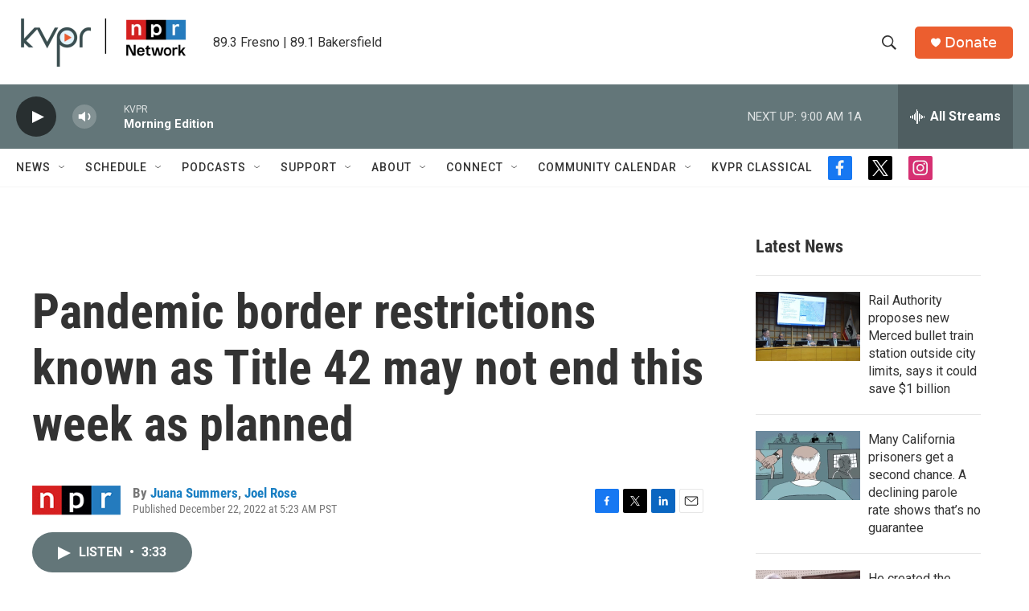

--- FILE ---
content_type: text/html;charset=UTF-8
request_url: https://www.kvpr.org/2022-12-22/pandemic-border-restrictions-known-as-title-42-may-not-end-this-week-as-planned
body_size: 33921
content:
<!DOCTYPE html>
<html class="ArtP aside" lang="en">
    <head>
    <meta charset="UTF-8">

    

    <style data-cssvarsponyfill="true">
        :root { --siteBgColorInverse: #121212; --primaryTextColorInverse: #ffffff; --secondaryTextColorInverse: #cccccc; --tertiaryTextColorInverse: #cccccc; --headerBgColorInverse: #000000; --headerBorderColorInverse: #ffffff; --headerTextColorInverse: #ffffff; --secC1_Inverse: #a2a2a2; --secC4_Inverse: #282828; --headerNavBarBgColorInverse: #121212; --headerMenuBgColorInverse: #ffffff; --headerMenuTextColorInverse: #6b2b85; --headerMenuTextColorHoverInverse: #6b2b85; --liveBlogTextColorInverse: #ffffff; --applyButtonColorInverse: #4485D5; --applyButtonTextColorInverse: #4485D5; --siteBgColor: #ffffff; --primaryTextColor: #333333; --secondaryTextColor: #666666; --secC1: #767676; --secC4: #f5f5f5; --secC5: #ffffff; --siteBgColor: #ffffff; --siteInverseBgColor: #000000; --linkColor: #1a7fc3; --linkHoverColor: #125c8e; --headerBgColor: #ffffff; --headerBgColorInverse: #000000; --headerBorderColor: #e6e6e6; --headerBorderColorInverse: #ffffff; --tertiaryTextColor: #1c1c1c; --headerTextColor: #333333; --buttonTextColor: #ffffff; --headerNavBarBgColor: #ffffff; --headerNavBarTextColor: #333333; --headerMenuBgColor: #ffffff; --headerMenuTextColor: #333333; --headerMenuTextColorHover: #125c8e; --liveBlogTextColor: #282829; --applyButtonColor: #194173; --applyButtonTextColor: #2c4273; --primaryColor1: #637679; --primaryColor2: #282f30; --breakingColor: #ff6f00; --secC2: #cccccc; --secC3: #e6e6e6; --secC5: #ffffff; --linkColor: #1a7fc3; --linkHoverColor: #125c8e; --donateBGColor: #ec5e2f; --headerIconColor: #ffffff; --hatButtonBgColor: #ffffff; --hatButtonBgHoverColor: #411c58; --hatButtonBorderColor: #411c58; --hatButtonBorderHoverColor: #ffffff; --hatButtoniconColor: #d62021; --hatButtonTextColor: #411c58; --hatButtonTextHoverColor: #ffffff; --footerTextColor: #ffffff; --footerTextBgColor: #ffffff; --footerPartnersBgColor: #282f30; --listBorderColor: #030202; --gridBorderColor: #e6e6e6; --tagButtonBorderColor: #1a7fc3; --tagButtonTextColor: #1a7fc3; --breakingTextColor: #ffffff; --sectionTextColor: #ffffff; --contentWidth: 1240px; --primaryHeadlineFont: sans-serif; --secHlFont: sans-serif; --bodyFont: sans-serif; --colorWhite: #ffffff; --colorBlack: #000000;} .fonts-loaded { --primaryHeadlineFont: "Roboto"; --secHlFont: "Roboto Condensed"; --bodyFont: "Roboto"; --liveBlogBodyFont: "Roboto";}
    </style>

    
    <meta property="fb:app_id" content="1263845394049313">


    <meta property="og:title" content="Pandemic border restrictions known as Title 42 may not end this week as planned ">

    <meta property="og:url" content="https://www.kvpr.org/2022-12-22/pandemic-border-restrictions-known-as-title-42-may-not-end-this-week-as-planned">

    <meta property="og:description" content="The U.S. Supreme Court granted a request by Republican attorneys general who want to extend those restrictions. The court put a temporary hold on a lower court ruling that found Title 42 unlawful.">

    <meta property="og:site_name" content="KVPR | Valley Public Radio">



    <meta property="og:type" content="article">

    <meta property="article:author" content="https://www.kvpr.org/people/juana-summers">

    <meta property="article:author" content="https://www.kvpr.org/people/joel-rose">

    <meta property="article:published_time" content="2022-12-22T13:23:00">

    <meta property="article:modified_time" content="2022-12-22T13:36:12.552">

    
    <meta name="twitter:card" content="summary_large_image"/>
    
    
    
    
    <meta name="twitter:description" content="The U.S. Supreme Court granted a request by Republican attorneys general who want to extend those restrictions. The court put a temporary hold on a lower court ruling that found Title 42 unlawful."/>
    
    
    
    
    <meta name="twitter:site" content="@kvpr"/>
    
    
    
    <meta name="twitter:title" content="Pandemic border restrictions known as Title 42 may not end this week as planned "/>
    



    <link data-cssvarsponyfill="true" class="Webpack-css" rel="stylesheet" href="https://npr.brightspotcdn.com/resource/00000177-1bc0-debb-a57f-dfcf4a950000/styleguide/All.min.0db89f2a608a6b13cec2d9fc84f71c45.gz.css">

    

    <style>.FooterNavigation-items-item {
    display: inline-block
}</style>
<style>[class*='-articleBody'] > ul,
[class*='-articleBody'] > ul ul {
    list-style-type: disc;
}</style>


    <meta name="viewport" content="width=device-width, initial-scale=1, viewport-fit=cover"><title>Pandemic border restrictions known as Title 42 may not end this week as planned</title><meta name="description" content="The U.S. Supreme Court granted a request by Republican attorneys general who want to extend those restrictions. The court put a temporary hold on a lower court ruling that found Title 42 unlawful."><link rel="canonical" href="https://www.npr.org/2022/12/22/1144270828/pandemic-border-restrictions-known-as-title-42-may-not-end-this-week-as-planned"><meta name="brightspot.contentId" content="00000185-3a0c-d8b6-a185-7a4c73d30000"><link rel="apple-touch-icon"sizes="180x180"href="/apple-touch-icon.png"><link rel="icon"type="image/png"href="/favicon-32x32.png"><link rel="icon"type="image/png"href="/favicon-16x16.png">
    
    
    <meta name="brightspot-dataLayer" content="{
  &quot;author&quot; : &quot;Juana Summers, Joel Rose&quot;,
  &quot;bspStoryId&quot; : &quot;00000185-3a0c-d8b6-a185-7a4c73d30000&quot;,
  &quot;category&quot; : &quot;&quot;,
  &quot;inlineAudio&quot; : 1,
  &quot;keywords&quot; : &quot;&quot;,
  &quot;nprCmsSite&quot; : true,
  &quot;nprStoryId&quot; : &quot;1144270828&quot;,
  &quot;pageType&quot; : &quot;news-story&quot;,
  &quot;program&quot; : &quot;All Things Considered&quot;,
  &quot;publishedDate&quot; : &quot;2022-12-22T05:23:00Z&quot;,
  &quot;siteName&quot; : &quot;KVPR | Valley Public Radio&quot;,
  &quot;station&quot; : &quot;KVPR&quot;,
  &quot;stationOrgId&quot; : &quot;1177&quot;,
  &quot;storyOrgId&quot; : &quot;s1&quot;,
  &quot;storyTheme&quot; : &quot;news-story&quot;,
  &quot;storyTitle&quot; : &quot;Pandemic border restrictions known as Title 42 may not end this week as planned &quot;,
  &quot;timezone&quot; : &quot;America/Los_Angeles&quot;,
  &quot;wordCount&quot; : 0,
  &quot;series&quot; : &quot;&quot;
}">
    <script id="brightspot-dataLayer">
        (function () {
            var dataValue = document.head.querySelector('meta[name="brightspot-dataLayer"]').content;
            if (dataValue) {
                window.brightspotDataLayer = JSON.parse(dataValue);
            }
        })();
    </script>

    <link rel="amphtml" href="https://www.kvpr.org/2022-12-22/pandemic-border-restrictions-known-as-title-42-may-not-end-this-week-as-planned?_amp=true">

    

    
    <script src="https://npr.brightspotcdn.com/resource/00000177-1bc0-debb-a57f-dfcf4a950000/styleguide/All.min.fd8f7fccc526453c829dde80fc7c2ef5.gz.js" async></script>
    

    <script async="async" src="https://securepubads.g.doubleclick.net/tag/js/gpt.js"></script>
<script type="text/javascript">
    // Google tag setup
    var googletag = googletag || {};
    googletag.cmd = googletag.cmd || [];

    googletag.cmd.push(function () {
        // @see https://developers.google.com/publisher-tag/reference#googletag.PubAdsService_enableLazyLoad
        googletag.pubads().enableLazyLoad({
            fetchMarginPercent: 100, // fetch and render ads within this % of viewport
            renderMarginPercent: 100,
            mobileScaling: 1  // Same on mobile.
        });

        googletag.pubads().enableSingleRequest()
        googletag.pubads().enableAsyncRendering()
        googletag.pubads().collapseEmptyDivs()
        googletag.pubads().disableInitialLoad()
        googletag.enableServices()
    })
</script>
<script>

  window.fbAsyncInit = function() {
      FB.init({
          
              appId : '1263845394049313',
          
          xfbml : true,
          version : 'v2.9'
      });
  };

  (function(d, s, id){
     var js, fjs = d.getElementsByTagName(s)[0];
     if (d.getElementById(id)) {return;}
     js = d.createElement(s); js.id = id;
     js.src = "//connect.facebook.net/en_US/sdk.js";
     fjs.parentNode.insertBefore(js, fjs);
   }(document, 'script', 'facebook-jssdk'));
</script>
<meta name="gtm-dataLayer" content="{
  &quot;gtmAuthor&quot; : &quot;Juana Summers, Joel Rose&quot;,
  &quot;gtmBspStoryId&quot; : &quot;00000185-3a0c-d8b6-a185-7a4c73d30000&quot;,
  &quot;gtmCategory&quot; : &quot;&quot;,
  &quot;gtmInlineAudio&quot; : 1,
  &quot;gtmKeywords&quot; : &quot;&quot;,
  &quot;gtmNprCmsSite&quot; : true,
  &quot;gtmNprStoryId&quot; : &quot;1144270828&quot;,
  &quot;gtmPageType&quot; : &quot;news-story&quot;,
  &quot;gtmProgram&quot; : &quot;All Things Considered&quot;,
  &quot;gtmPublishedDate&quot; : &quot;2022-12-22T05:23:00Z&quot;,
  &quot;gtmSiteName&quot; : &quot;KVPR | Valley Public Radio&quot;,
  &quot;gtmStation&quot; : &quot;KVPR&quot;,
  &quot;gtmStationOrgId&quot; : &quot;1177&quot;,
  &quot;gtmStoryOrgId&quot; : &quot;s1&quot;,
  &quot;gtmStoryTheme&quot; : &quot;news-story&quot;,
  &quot;gtmStoryTitle&quot; : &quot;Pandemic border restrictions known as Title 42 may not end this week as planned &quot;,
  &quot;gtmTimezone&quot; : &quot;America/Los_Angeles&quot;,
  &quot;gtmWordCount&quot; : 0,
  &quot;gtmSeries&quot; : &quot;&quot;
}"><script>

    (function () {
        var dataValue = document.head.querySelector('meta[name="gtm-dataLayer"]').content;
        if (dataValue) {
            window.dataLayer = window.dataLayer || [];
            dataValue = JSON.parse(dataValue);
            dataValue['event'] = 'gtmFirstView';
            window.dataLayer.push(dataValue);
        }
    })();

    (function(w,d,s,l,i){w[l]=w[l]||[];w[l].push({'gtm.start':
            new Date().getTime(),event:'gtm.js'});var f=d.getElementsByTagName(s)[0],
        j=d.createElement(s),dl=l!='dataLayer'?'&l='+l:'';j.async=true;j.src=
        'https://www.googletagmanager.com/gtm.js?id='+i+dl;f.parentNode.insertBefore(j,f);
})(window,document,'script','dataLayer','GTM-N39QFDR');</script><script type="application/ld+json">{"@context":"http://schema.org","@type":"NewsArticle","author":[{"@context":"http://schema.org","@type":"Person","name":"Juana Summers","url":"https://www.kvpr.org/people/juana-summers"},{"@context":"http://schema.org","@type":"Person","name":"Joel Rose","url":"https://www.kvpr.org/people/joel-rose"}],"dateModified":"2022-12-22T08:36:12Z","datePublished":"2022-12-22T08:23:00Z","headline":"Pandemic border restrictions known as Title 42 may not end this week as planned ","mainEntityOfPage":{"@type":"NewsArticle","@id":"https://www.kvpr.org/2022-12-22/pandemic-border-restrictions-known-as-title-42-may-not-end-this-week-as-planned"},"publisher":{"@type":"Organization","name":"KVPR","logo":{"@context":"http://schema.org","@type":"ImageObject","height":"60","url":"https://npr.brightspotcdn.com/dims4/default/3d5ef4b/2147483647/resize/x60/quality/90/?url=http%3A%2F%2Fnpr-brightspot.s3.amazonaws.com%2F39%2F63%2Fcb7416994f2c9d0a6523f44c3df0%2Fkvpr-npr-network-logo.png","width":"218"}}}</script><script type="application/ld+json">{"@context":"http://schema.org","@type":"ListenAction","description":"The U.S. Supreme Court granted a request by Republican attorneys general who want to extend those restrictions. The court put a temporary hold on a lower court ruling that found Title 42 unlawful.","name":"Pandemic border restrictions known as Title 42 may not end this week as planned "}</script><script>window.addEventListener('DOMContentLoaded', (event) => {
    window.nulldurationobserver = new MutationObserver(function (mutations) {
        document.querySelectorAll('.StreamPill-duration').forEach(pill => { 
      if (pill.innerText == "LISTENNULL") {
         pill.innerText = "LISTEN"
      } 
    });
      });

      window.nulldurationobserver.observe(document.body, {
        childList: true,
        subtree: true
      });
});
</script>


    <script>
        var head = document.getElementsByTagName('head')
        head = head[0]
        var link = document.createElement('link');
        link.setAttribute('href', 'https://fonts.googleapis.com/css?family=Roboto|Roboto|Roboto:400,500,700&display=swap');
        var relList = link.relList;

        if (relList && relList.supports('preload')) {
            link.setAttribute('as', 'style');
            link.setAttribute('rel', 'preload');
            link.setAttribute('onload', 'this.rel="stylesheet"');
            link.setAttribute('crossorigin', 'anonymous');
        } else {
            link.setAttribute('rel', 'stylesheet');
        }

        head.appendChild(link);
    </script>
</head>


    <body class="Page-body" data-content-width="1240px">
    <noscript>
    <iframe src="https://www.googletagmanager.com/ns.html?id=GTM-N39QFDR" height="0" width="0" style="display:none;visibility:hidden"></iframe>
</noscript>
        

    <!-- Putting icons here, so we don't have to include in a bunch of -body hbs's -->
<svg xmlns="http://www.w3.org/2000/svg" style="display:none" id="iconsMap1" class="iconsMap">
    <symbol id="play-icon" viewBox="0 0 115 115">
        <polygon points="0,0 115,57.5 0,115" fill="currentColor" />
    </symbol>
    <symbol id="grid" viewBox="0 0 32 32">
            <g>
                <path d="M6.4,5.7 C6.4,6.166669 6.166669,6.4 5.7,6.4 L0.7,6.4 C0.233331,6.4 0,6.166669 0,5.7 L0,0.7 C0,0.233331 0.233331,0 0.7,0 L5.7,0 C6.166669,0 6.4,0.233331 6.4,0.7 L6.4,5.7 Z M19.2,5.7 C19.2,6.166669 18.966669,6.4 18.5,6.4 L13.5,6.4 C13.033331,6.4 12.8,6.166669 12.8,5.7 L12.8,0.7 C12.8,0.233331 13.033331,0 13.5,0 L18.5,0 C18.966669,0 19.2,0.233331 19.2,0.7 L19.2,5.7 Z M32,5.7 C32,6.166669 31.766669,6.4 31.3,6.4 L26.3,6.4 C25.833331,6.4 25.6,6.166669 25.6,5.7 L25.6,0.7 C25.6,0.233331 25.833331,0 26.3,0 L31.3,0 C31.766669,0 32,0.233331 32,0.7 L32,5.7 Z M6.4,18.5 C6.4,18.966669 6.166669,19.2 5.7,19.2 L0.7,19.2 C0.233331,19.2 0,18.966669 0,18.5 L0,13.5 C0,13.033331 0.233331,12.8 0.7,12.8 L5.7,12.8 C6.166669,12.8 6.4,13.033331 6.4,13.5 L6.4,18.5 Z M19.2,18.5 C19.2,18.966669 18.966669,19.2 18.5,19.2 L13.5,19.2 C13.033331,19.2 12.8,18.966669 12.8,18.5 L12.8,13.5 C12.8,13.033331 13.033331,12.8 13.5,12.8 L18.5,12.8 C18.966669,12.8 19.2,13.033331 19.2,13.5 L19.2,18.5 Z M32,18.5 C32,18.966669 31.766669,19.2 31.3,19.2 L26.3,19.2 C25.833331,19.2 25.6,18.966669 25.6,18.5 L25.6,13.5 C25.6,13.033331 25.833331,12.8 26.3,12.8 L31.3,12.8 C31.766669,12.8 32,13.033331 32,13.5 L32,18.5 Z M6.4,31.3 C6.4,31.766669 6.166669,32 5.7,32 L0.7,32 C0.233331,32 0,31.766669 0,31.3 L0,26.3 C0,25.833331 0.233331,25.6 0.7,25.6 L5.7,25.6 C6.166669,25.6 6.4,25.833331 6.4,26.3 L6.4,31.3 Z M19.2,31.3 C19.2,31.766669 18.966669,32 18.5,32 L13.5,32 C13.033331,32 12.8,31.766669 12.8,31.3 L12.8,26.3 C12.8,25.833331 13.033331,25.6 13.5,25.6 L18.5,25.6 C18.966669,25.6 19.2,25.833331 19.2,26.3 L19.2,31.3 Z M32,31.3 C32,31.766669 31.766669,32 31.3,32 L26.3,32 C25.833331,32 25.6,31.766669 25.6,31.3 L25.6,26.3 C25.6,25.833331 25.833331,25.6 26.3,25.6 L31.3,25.6 C31.766669,25.6 32,25.833331 32,26.3 L32,31.3 Z" id=""></path>
            </g>
    </symbol>
    <symbol id="radio-stream" width="18" height="19" viewBox="0 0 18 19">
        <g fill="currentColor" fill-rule="nonzero">
            <path d="M.5 8c-.276 0-.5.253-.5.565v1.87c0 .312.224.565.5.565s.5-.253.5-.565v-1.87C1 8.253.776 8 .5 8zM2.5 8c-.276 0-.5.253-.5.565v1.87c0 .312.224.565.5.565s.5-.253.5-.565v-1.87C3 8.253 2.776 8 2.5 8zM3.5 7c-.276 0-.5.276-.5.617v3.766c0 .34.224.617.5.617s.5-.276.5-.617V7.617C4 7.277 3.776 7 3.5 7zM5.5 6c-.276 0-.5.275-.5.613v5.774c0 .338.224.613.5.613s.5-.275.5-.613V6.613C6 6.275 5.776 6 5.5 6zM6.5 4c-.276 0-.5.26-.5.58v8.84c0 .32.224.58.5.58s.5-.26.5-.58V4.58C7 4.26 6.776 4 6.5 4zM8.5 0c-.276 0-.5.273-.5.61v17.78c0 .337.224.61.5.61s.5-.273.5-.61V.61C9 .273 8.776 0 8.5 0zM9.5 2c-.276 0-.5.274-.5.612v14.776c0 .338.224.612.5.612s.5-.274.5-.612V2.612C10 2.274 9.776 2 9.5 2zM11.5 5c-.276 0-.5.276-.5.616v8.768c0 .34.224.616.5.616s.5-.276.5-.616V5.616c0-.34-.224-.616-.5-.616zM12.5 6c-.276 0-.5.262-.5.584v4.832c0 .322.224.584.5.584s.5-.262.5-.584V6.584c0-.322-.224-.584-.5-.584zM14.5 7c-.276 0-.5.29-.5.647v3.706c0 .357.224.647.5.647s.5-.29.5-.647V7.647C15 7.29 14.776 7 14.5 7zM15.5 8c-.276 0-.5.253-.5.565v1.87c0 .312.224.565.5.565s.5-.253.5-.565v-1.87c0-.312-.224-.565-.5-.565zM17.5 8c-.276 0-.5.253-.5.565v1.87c0 .312.224.565.5.565s.5-.253.5-.565v-1.87c0-.312-.224-.565-.5-.565z"/>
        </g>
    </symbol>
    <symbol id="icon-magnify" viewBox="0 0 31 31">
        <g>
            <path fill-rule="evenodd" d="M22.604 18.89l-.323.566 8.719 8.8L28.255 31l-8.719-8.8-.565.404c-2.152 1.346-4.386 2.018-6.7 2.018-3.39 0-6.284-1.21-8.679-3.632C1.197 18.568 0 15.66 0 12.27c0-3.39 1.197-6.283 3.592-8.678C5.987 1.197 8.88 0 12.271 0c3.39 0 6.283 1.197 8.678 3.592 2.395 2.395 3.593 5.288 3.593 8.679 0 2.368-.646 4.574-1.938 6.62zM19.162 5.77C17.322 3.925 15.089 3 12.46 3c-2.628 0-4.862.924-6.702 2.77C3.92 7.619 3 9.862 3 12.5c0 2.639.92 4.882 2.76 6.73C7.598 21.075 9.832 22 12.46 22c2.629 0 4.862-.924 6.702-2.77C21.054 17.33 22 15.085 22 12.5c0-2.586-.946-4.83-2.838-6.73z"/>
        </g>
    </symbol>
    <symbol id="burger-menu" viewBox="0 0 14 10">
        <g>
            <path fill-rule="evenodd" d="M0 5.5v-1h14v1H0zM0 1V0h14v1H0zm0 9V9h14v1H0z"></path>
        </g>
    </symbol>
    <symbol id="close-x" viewBox="0 0 14 14">
        <g>
            <path fill-rule="nonzero" d="M6.336 7L0 .664.664 0 7 6.336 13.336 0 14 .664 7.664 7 14 13.336l-.664.664L7 7.664.664 14 0 13.336 6.336 7z"></path>
        </g>
    </symbol>
    <symbol id="share-more-arrow" viewBox="0 0 512 512" style="enable-background:new 0 0 512 512;">
        <g>
            <g>
                <path d="M512,241.7L273.643,3.343v156.152c-71.41,3.744-138.015,33.337-188.958,84.28C30.075,298.384,0,370.991,0,448.222v60.436
                    l29.069-52.985c45.354-82.671,132.173-134.027,226.573-134.027c5.986,0,12.004,0.212,18.001,0.632v157.779L512,241.7z
                    M255.642,290.666c-84.543,0-163.661,36.792-217.939,98.885c26.634-114.177,129.256-199.483,251.429-199.483h15.489V78.131
                    l163.568,163.568L304.621,405.267V294.531l-13.585-1.683C279.347,291.401,267.439,290.666,255.642,290.666z"></path>
            </g>
        </g>
    </symbol>
    <symbol id="chevron" viewBox="0 0 100 100">
        <g>
            <path d="M22.4566257,37.2056786 L-21.4456527,71.9511488 C-22.9248661,72.9681457 -24.9073712,72.5311671 -25.8758148,70.9765924 L-26.9788683,69.2027424 C-27.9450684,67.6481676 -27.5292733,65.5646602 -26.0500598,64.5484493 L20.154796,28.2208967 C21.5532435,27.2597011 23.3600078,27.2597011 24.759951,28.2208967 L71.0500598,64.4659264 C72.5292733,65.4829232 72.9450684,67.5672166 71.9788683,69.1217913 L70.8750669,70.8956413 C69.9073712,72.4502161 67.9241183,72.8848368 66.4449048,71.8694118 L22.4566257,37.2056786 Z" id="Transparent-Chevron" transform="translate(22.500000, 50.000000) rotate(90.000000) translate(-22.500000, -50.000000) "></path>
        </g>
    </symbol>
</svg>

<svg xmlns="http://www.w3.org/2000/svg" style="display:none" id="iconsMap2" class="iconsMap">
    <symbol id="mono-icon-facebook" viewBox="0 0 10 19">
        <path fill-rule="evenodd" d="M2.707 18.25V10.2H0V7h2.707V4.469c0-1.336.375-2.373 1.125-3.112C4.582.62 5.578.25 6.82.25c1.008 0 1.828.047 2.461.14v2.848H7.594c-.633 0-1.067.14-1.301.422-.188.235-.281.61-.281 1.125V7H9l-.422 3.2H6.012v8.05H2.707z"></path>
    </symbol>
    <symbol id="mono-icon-instagram" viewBox="0 0 17 17">
        <g>
            <path fill-rule="evenodd" d="M8.281 4.207c.727 0 1.4.182 2.022.545a4.055 4.055 0 0 1 1.476 1.477c.364.62.545 1.294.545 2.021 0 .727-.181 1.4-.545 2.021a4.055 4.055 0 0 1-1.476 1.477 3.934 3.934 0 0 1-2.022.545c-.726 0-1.4-.182-2.021-.545a4.055 4.055 0 0 1-1.477-1.477 3.934 3.934 0 0 1-.545-2.021c0-.727.182-1.4.545-2.021A4.055 4.055 0 0 1 6.26 4.752a3.934 3.934 0 0 1 2.021-.545zm0 6.68a2.54 2.54 0 0 0 1.864-.774 2.54 2.54 0 0 0 .773-1.863 2.54 2.54 0 0 0-.773-1.863 2.54 2.54 0 0 0-1.864-.774 2.54 2.54 0 0 0-1.863.774 2.54 2.54 0 0 0-.773 1.863c0 .727.257 1.348.773 1.863a2.54 2.54 0 0 0 1.863.774zM13.45 4.03c-.023.258-.123.48-.299.668a.856.856 0 0 1-.65.281.913.913 0 0 1-.668-.28.913.913 0 0 1-.281-.669c0-.258.094-.48.281-.668a.913.913 0 0 1 .668-.28c.258 0 .48.093.668.28.187.188.281.41.281.668zm2.672.95c.023.656.035 1.746.035 3.269 0 1.523-.017 2.62-.053 3.287-.035.668-.134 1.248-.298 1.74a4.098 4.098 0 0 1-.967 1.53 4.098 4.098 0 0 1-1.53.966c-.492.164-1.072.264-1.74.3-.668.034-1.763.052-3.287.052-1.523 0-2.619-.018-3.287-.053-.668-.035-1.248-.146-1.74-.334a3.747 3.747 0 0 1-1.53-.931 4.098 4.098 0 0 1-.966-1.53c-.164-.492-.264-1.072-.299-1.74C.424 10.87.406 9.773.406 8.25S.424 5.63.46 4.963c.035-.668.135-1.248.299-1.74.21-.586.533-1.096.967-1.53A4.098 4.098 0 0 1 3.254.727c.492-.164 1.072-.264 1.74-.3C5.662.394 6.758.376 8.281.376c1.524 0 2.62.018 3.287.053.668.035 1.248.135 1.74.299a4.098 4.098 0 0 1 2.496 2.496c.165.492.27 1.078.317 1.757zm-1.687 7.91c.14-.399.234-1.032.28-1.899.024-.515.036-1.242.036-2.18V7.689c0-.961-.012-1.688-.035-2.18-.047-.89-.14-1.524-.281-1.899a2.537 2.537 0 0 0-1.512-1.511c-.375-.14-1.008-.235-1.899-.282a51.292 51.292 0 0 0-2.18-.035H7.72c-.938 0-1.664.012-2.18.035-.867.047-1.5.141-1.898.282a2.537 2.537 0 0 0-1.512 1.511c-.14.375-.234 1.008-.281 1.899a51.292 51.292 0 0 0-.036 2.18v1.125c0 .937.012 1.664.036 2.18.047.866.14 1.5.28 1.898.306.726.81 1.23 1.513 1.511.398.141 1.03.235 1.898.282.516.023 1.242.035 2.18.035h1.125c.96 0 1.687-.012 2.18-.035.89-.047 1.523-.141 1.898-.282.726-.304 1.23-.808 1.512-1.511z"></path>
        </g>
    </symbol>
    <symbol id="mono-icon-email" viewBox="0 0 512 512">
        <g>
            <path d="M67,148.7c11,5.8,163.8,89.1,169.5,92.1c5.7,3,11.5,4.4,20.5,4.4c9,0,14.8-1.4,20.5-4.4c5.7-3,158.5-86.3,169.5-92.1
                c4.1-2.1,11-5.9,12.5-10.2c2.6-7.6-0.2-10.5-11.3-10.5H257H65.8c-11.1,0-13.9,3-11.3,10.5C56,142.9,62.9,146.6,67,148.7z"></path>
            <path d="M455.7,153.2c-8.2,4.2-81.8,56.6-130.5,88.1l82.2,92.5c2,2,2.9,4.4,1.8,5.6c-1.2,1.1-3.8,0.5-5.9-1.4l-98.6-83.2
                c-14.9,9.6-25.4,16.2-27.2,17.2c-7.7,3.9-13.1,4.4-20.5,4.4c-7.4,0-12.8-0.5-20.5-4.4c-1.9-1-12.3-7.6-27.2-17.2l-98.6,83.2
                c-2,2-4.7,2.6-5.9,1.4c-1.2-1.1-0.3-3.6,1.7-5.6l82.1-92.5c-48.7-31.5-123.1-83.9-131.3-88.1c-8.8-4.5-9.3,0.8-9.3,4.9
                c0,4.1,0,205,0,205c0,9.3,13.7,20.9,23.5,20.9H257h185.5c9.8,0,21.5-11.7,21.5-20.9c0,0,0-201,0-205
                C464,153.9,464.6,148.7,455.7,153.2z"></path>
        </g>
    </symbol>
    <symbol id="default-image" width="24" height="24" viewBox="0 0 24 24" fill="none" stroke="currentColor" stroke-width="2" stroke-linecap="round" stroke-linejoin="round" class="feather feather-image">
        <rect x="3" y="3" width="18" height="18" rx="2" ry="2"></rect>
        <circle cx="8.5" cy="8.5" r="1.5"></circle>
        <polyline points="21 15 16 10 5 21"></polyline>
    </symbol>
    <symbol id="icon-email" width="18px" viewBox="0 0 20 14">
        <g id="Symbols" stroke="none" stroke-width="1" fill="none" fill-rule="evenodd" stroke-linecap="round" stroke-linejoin="round">
            <g id="social-button-bar" transform="translate(-125.000000, -8.000000)" stroke="#000000">
                <g id="Group-2" transform="translate(120.000000, 0.000000)">
                    <g id="envelope" transform="translate(6.000000, 9.000000)">
                        <path d="M17.5909091,10.6363636 C17.5909091,11.3138182 17.0410909,11.8636364 16.3636364,11.8636364 L1.63636364,11.8636364 C0.958909091,11.8636364 0.409090909,11.3138182 0.409090909,10.6363636 L0.409090909,1.63636364 C0.409090909,0.958090909 0.958909091,0.409090909 1.63636364,0.409090909 L16.3636364,0.409090909 C17.0410909,0.409090909 17.5909091,0.958090909 17.5909091,1.63636364 L17.5909091,10.6363636 L17.5909091,10.6363636 Z" id="Stroke-406"></path>
                        <polyline id="Stroke-407" points="17.1818182 0.818181818 9 7.36363636 0.818181818 0.818181818"></polyline>
                    </g>
                </g>
            </g>
        </g>
    </symbol>
    <symbol id="mono-icon-print" viewBox="0 0 12 12">
        <g fill-rule="evenodd">
            <path fill-rule="nonzero" d="M9 10V7H3v3H1a1 1 0 0 1-1-1V4a1 1 0 0 1 1-1h10a1 1 0 0 1 1 1v3.132A2.868 2.868 0 0 1 9.132 10H9zm.5-4.5a1 1 0 1 0 0-2 1 1 0 0 0 0 2zM3 0h6v2H3z"></path>
            <path d="M4 8h4v4H4z"></path>
        </g>
    </symbol>
    <symbol id="mono-icon-copylink" viewBox="0 0 12 12">
        <g fill-rule="evenodd">
            <path d="M10.199 2.378c.222.205.4.548.465.897.062.332.016.614-.132.774L8.627 6.106c-.187.203-.512.232-.75-.014a.498.498 0 0 0-.706.028.499.499 0 0 0 .026.706 1.509 1.509 0 0 0 2.165-.04l1.903-2.06c.37-.398.506-.98.382-1.636-.105-.557-.392-1.097-.77-1.445L9.968.8C9.591.452 9.03.208 8.467.145 7.803.072 7.233.252 6.864.653L4.958 2.709a1.509 1.509 0 0 0 .126 2.161.5.5 0 1 0 .68-.734c-.264-.218-.26-.545-.071-.747L7.597 1.33c.147-.16.425-.228.76-.19.353.038.71.188.931.394l.91.843.001.001zM1.8 9.623c-.222-.205-.4-.549-.465-.897-.062-.332-.016-.614.132-.774l1.905-2.057c.187-.203.512-.232.75.014a.498.498 0 0 0 .706-.028.499.499 0 0 0-.026-.706 1.508 1.508 0 0 0-2.165.04L.734 7.275c-.37.399-.506.98-.382 1.637.105.557.392 1.097.77 1.445l.91.843c.376.35.937.594 1.5.656.664.073 1.234-.106 1.603-.507L7.04 9.291a1.508 1.508 0 0 0-.126-2.16.5.5 0 0 0-.68.734c.264.218.26.545.071.747l-1.904 2.057c-.147.16-.425.228-.76.191-.353-.038-.71-.188-.931-.394l-.91-.843z"></path>
            <path d="M8.208 3.614a.5.5 0 0 0-.707.028L3.764 7.677a.5.5 0 0 0 .734.68L8.235 4.32a.5.5 0 0 0-.027-.707"></path>
        </g>
    </symbol>
    <symbol id="mono-icon-linkedin" viewBox="0 0 16 17">
        <g fill-rule="evenodd">
            <path d="M3.734 16.125H.464V5.613h3.27zM2.117 4.172c-.515 0-.96-.188-1.336-.563A1.825 1.825 0 0 1 .22 2.273c0-.515.187-.96.562-1.335.375-.375.82-.563 1.336-.563.516 0 .961.188 1.336.563.375.375.563.82.563 1.335 0 .516-.188.961-.563 1.336-.375.375-.82.563-1.336.563zM15.969 16.125h-3.27v-5.133c0-.844-.07-1.453-.21-1.828-.259-.633-.762-.95-1.512-.95s-1.278.282-1.582.845c-.235.421-.352 1.043-.352 1.863v5.203H5.809V5.613h3.128v1.442h.036c.234-.469.609-.856 1.125-1.16.562-.375 1.218-.563 1.968-.563 1.524 0 2.59.48 3.2 1.441.468.774.703 1.97.703 3.586v5.766z"></path>
        </g>
    </symbol>
    <symbol id="mono-icon-pinterest" viewBox="0 0 512 512">
        <g>
            <path d="M256,32C132.3,32,32,132.3,32,256c0,91.7,55.2,170.5,134.1,205.2c-0.6-15.6-0.1-34.4,3.9-51.4
                c4.3-18.2,28.8-122.1,28.8-122.1s-7.2-14.3-7.2-35.4c0-33.2,19.2-58,43.2-58c20.4,0,30.2,15.3,30.2,33.6
                c0,20.5-13.1,51.1-19.8,79.5c-5.6,23.8,11.9,43.1,35.4,43.1c42.4,0,71-54.5,71-119.1c0-49.1-33.1-85.8-93.2-85.8
                c-67.9,0-110.3,50.7-110.3,107.3c0,19.5,5.8,33.3,14.8,43.9c4.1,4.9,4.7,6.9,3.2,12.5c-1.1,4.1-3.5,14-4.6,18
                c-1.5,5.7-6.1,7.7-11.2,5.6c-31.3-12.8-45.9-47-45.9-85.6c0-63.6,53.7-139.9,160.1-139.9c85.5,0,141.8,61.9,141.8,128.3
                c0,87.9-48.9,153.5-120.9,153.5c-24.2,0-46.9-13.1-54.7-27.9c0,0-13,51.6-15.8,61.6c-4.7,17.3-14,34.5-22.5,48
                c20.1,5.9,41.4,9.2,63.5,9.2c123.7,0,224-100.3,224-224C480,132.3,379.7,32,256,32z"></path>
        </g>
    </symbol>
    <symbol id="mono-icon-tumblr" viewBox="0 0 512 512">
        <g>
            <path d="M321.2,396.3c-11.8,0-22.4-2.8-31.5-8.3c-6.9-4.1-11.5-9.6-14-16.4c-2.6-6.9-3.6-22.3-3.6-46.4V224h96v-64h-96V48h-61.9
                c-2.7,21.5-7.5,44.7-14.5,58.6c-7,13.9-14,25.8-25.6,35.7c-11.6,9.9-25.6,17.9-41.9,23.3V224h48v140.4c0,19,2,33.5,5.9,43.5
                c4,10,11.1,19.5,21.4,28.4c10.3,8.9,22.8,15.7,37.3,20.5c14.6,4.8,31.4,7.2,50.4,7.2c16.7,0,30.3-1.7,44.7-5.1
                c14.4-3.4,30.5-9.3,48.2-17.6v-65.6C363.2,389.4,342.3,396.3,321.2,396.3z"></path>
        </g>
    </symbol>
    <symbol id="mono-icon-twitter" viewBox="0 0 1200 1227">
        <g>
            <path d="M714.163 519.284L1160.89 0H1055.03L667.137 450.887L357.328 0H0L468.492 681.821L0 1226.37H105.866L515.491
            750.218L842.672 1226.37H1200L714.137 519.284H714.163ZM569.165 687.828L521.697 619.934L144.011 79.6944H306.615L611.412
            515.685L658.88 583.579L1055.08 1150.3H892.476L569.165 687.854V687.828Z" fill="white"></path>
        </g>
    </symbol>
    <symbol id="mono-icon-youtube" viewBox="0 0 512 512">
        <g>
            <path fill-rule="evenodd" d="M508.6,148.8c0-45-33.1-81.2-74-81.2C379.2,65,322.7,64,265,64c-3,0-6,0-9,0s-6,0-9,0c-57.6,0-114.2,1-169.6,3.6
                c-40.8,0-73.9,36.4-73.9,81.4C1,184.6-0.1,220.2,0,255.8C-0.1,291.4,1,327,3.4,362.7c0,45,33.1,81.5,73.9,81.5
                c58.2,2.7,117.9,3.9,178.6,3.8c60.8,0.2,120.3-1,178.6-3.8c40.9,0,74-36.5,74-81.5c2.4-35.7,3.5-71.3,3.4-107
                C512.1,220.1,511,184.5,508.6,148.8z M207,353.9V157.4l145,98.2L207,353.9z"></path>
        </g>
    </symbol>
    <symbol id="mono-icon-flipboard" viewBox="0 0 500 500">
        <g>
            <path d="M0,0V500H500V0ZM400,200H300V300H200V400H100V100H400Z"></path>
        </g>
    </symbol>
    <symbol id="mono-icon-bluesky" viewBox="0 0 568 501">
        <g>
            <path d="M123.121 33.6637C188.241 82.5526 258.281 181.681 284 234.873C309.719 181.681 379.759 82.5526 444.879
            33.6637C491.866 -1.61183 568 -28.9064 568 57.9464C568 75.2916 558.055 203.659 552.222 224.501C531.947 296.954
            458.067 315.434 392.347 304.249C507.222 323.8 536.444 388.56 473.333 453.32C353.473 576.312 301.061 422.461
            287.631 383.039C285.169 375.812 284.017 372.431 284 375.306C283.983 372.431 282.831 375.812 280.369 383.039C266.939
            422.461 214.527 576.312 94.6667 453.32C31.5556 388.56 60.7778 323.8 175.653 304.249C109.933 315.434 36.0535
            296.954 15.7778 224.501C9.94525 203.659 0 75.2916 0 57.9464C0 -28.9064 76.1345 -1.61183 123.121 33.6637Z"
            fill="white">
            </path>
        </g>
    </symbol>
    <symbol id="mono-icon-threads" viewBox="0 0 192 192">
        <g>
            <path d="M141.537 88.9883C140.71 88.5919 139.87 88.2104 139.019 87.8451C137.537 60.5382 122.616 44.905 97.5619 44.745C97.4484 44.7443 97.3355 44.7443 97.222 44.7443C82.2364 44.7443 69.7731 51.1409 62.102 62.7807L75.881 72.2328C81.6116 63.5383 90.6052 61.6848 97.2286 61.6848C97.3051 61.6848 97.3819 61.6848 97.4576 61.6855C105.707 61.7381 111.932 64.1366 115.961 68.814C118.893 72.2193 120.854 76.925 121.825 82.8638C114.511 81.6207 106.601 81.2385 98.145 81.7233C74.3247 83.0954 59.0111 96.9879 60.0396 116.292C60.5615 126.084 65.4397 134.508 73.775 140.011C80.8224 144.663 89.899 146.938 99.3323 146.423C111.79 145.74 121.563 140.987 128.381 132.296C133.559 125.696 136.834 117.143 138.28 106.366C144.217 109.949 148.617 114.664 151.047 120.332C155.179 129.967 155.42 145.8 142.501 158.708C131.182 170.016 117.576 174.908 97.0135 175.059C74.2042 174.89 56.9538 167.575 45.7381 153.317C35.2355 139.966 29.8077 120.682 29.6052 96C29.8077 71.3178 35.2355 52.0336 45.7381 38.6827C56.9538 24.4249 74.2039 17.11 97.0132 16.9405C119.988 17.1113 137.539 24.4614 149.184 38.788C154.894 45.8136 159.199 54.6488 162.037 64.9503L178.184 60.6422C174.744 47.9622 169.331 37.0357 161.965 27.974C147.036 9.60668 125.202 0.195148 97.0695 0H96.9569C68.8816 0.19447 47.2921 9.6418 32.7883 28.0793C19.8819 44.4864 13.2244 67.3157 13.0007 95.9325L13 96L13.0007 96.0675C13.2244 124.684 19.8819 147.514 32.7883 163.921C47.2921 182.358 68.8816 191.806 96.9569 192H97.0695C122.03 191.827 139.624 185.292 154.118 170.811C173.081 151.866 172.51 128.119 166.26 113.541C161.776 103.087 153.227 94.5962 141.537 88.9883ZM98.4405 129.507C88.0005 130.095 77.1544 125.409 76.6196 115.372C76.2232 107.93 81.9158 99.626 99.0812 98.6368C101.047 98.5234 102.976 98.468 104.871 98.468C111.106 98.468 116.939 99.0737 122.242 100.233C120.264 124.935 108.662 128.946 98.4405 129.507Z" fill="white"></path>
        </g>
    </symbol>
 </svg>

<svg xmlns="http://www.w3.org/2000/svg" style="display:none" id="iconsMap3" class="iconsMap">
    <symbol id="volume-mute" x="0px" y="0px" viewBox="0 0 24 24" style="enable-background:new 0 0 24 24;">
        <polygon fill="currentColor" points="11,5 6,9 2,9 2,15 6,15 11,19 "/>
        <line style="fill:none;stroke:currentColor;stroke-width:2;stroke-linecap:round;stroke-linejoin:round;" x1="23" y1="9" x2="17" y2="15"/>
        <line style="fill:none;stroke:currentColor;stroke-width:2;stroke-linecap:round;stroke-linejoin:round;" x1="17" y1="9" x2="23" y2="15"/>
    </symbol>
    <symbol id="volume-low" x="0px" y="0px" viewBox="0 0 24 24" style="enable-background:new 0 0 24 24;" xml:space="preserve">
        <polygon fill="currentColor" points="11,5 6,9 2,9 2,15 6,15 11,19 "/>
    </symbol>
    <symbol id="volume-mid" x="0px" y="0px" viewBox="0 0 24 24" style="enable-background:new 0 0 24 24;">
        <polygon fill="currentColor" points="11,5 6,9 2,9 2,15 6,15 11,19 "/>
        <path style="fill:none;stroke:currentColor;stroke-width:2;stroke-linecap:round;stroke-linejoin:round;" d="M15.5,8.5c2,2,2,5.1,0,7.1"/>
    </symbol>
    <symbol id="volume-high" x="0px" y="0px" viewBox="0 0 24 24" style="enable-background:new 0 0 24 24;">
        <polygon fill="currentColor" points="11,5 6,9 2,9 2,15 6,15 11,19 "/>
        <path style="fill:none;stroke:currentColor;stroke-width:2;stroke-linecap:round;stroke-linejoin:round;" d="M19.1,4.9c3.9,3.9,3.9,10.2,0,14.1 M15.5,8.5c2,2,2,5.1,0,7.1"/>
    </symbol>
    <symbol id="pause-icon" viewBox="0 0 12 16">
        <rect x="0" y="0" width="4" height="16" fill="currentColor"></rect>
        <rect x="8" y="0" width="4" height="16" fill="currentColor"></rect>
    </symbol>
    <symbol id="heart" viewBox="0 0 24 24">
        <g>
            <path d="M12 4.435c-1.989-5.399-12-4.597-12 3.568 0 4.068 3.06 9.481 12 14.997 8.94-5.516 12-10.929 12-14.997 0-8.118-10-8.999-12-3.568z"/>
        </g>
    </symbol>
    <symbol id="icon-location" width="24" height="24" viewBox="0 0 24 24" fill="currentColor" stroke="currentColor" stroke-width="2" stroke-linecap="round" stroke-linejoin="round" class="feather feather-map-pin">
        <path d="M21 10c0 7-9 13-9 13s-9-6-9-13a9 9 0 0 1 18 0z" fill="currentColor" fill-opacity="1"></path>
        <circle cx="12" cy="10" r="5" fill="#ffffff"></circle>
    </symbol>
    <symbol id="icon-ticket" width="23px" height="15px" viewBox="0 0 23 15">
        <g stroke="none" stroke-width="1" fill="none" fill-rule="evenodd">
            <g transform="translate(-625.000000, -1024.000000)">
                <g transform="translate(625.000000, 1024.000000)">
                    <path d="M0,12.057377 L0,3.94262296 C0.322189879,4.12588308 0.696256938,4.23076923 1.0952381,4.23076923 C2.30500469,4.23076923 3.28571429,3.26645946 3.28571429,2.07692308 C3.28571429,1.68461385 3.17904435,1.31680209 2.99266757,1 L20.0073324,1 C19.8209556,1.31680209 19.7142857,1.68461385 19.7142857,2.07692308 C19.7142857,3.26645946 20.6949953,4.23076923 21.9047619,4.23076923 C22.3037431,4.23076923 22.6778101,4.12588308 23,3.94262296 L23,12.057377 C22.6778101,11.8741169 22.3037431,11.7692308 21.9047619,11.7692308 C20.6949953,11.7692308 19.7142857,12.7335405 19.7142857,13.9230769 C19.7142857,14.3153862 19.8209556,14.6831979 20.0073324,15 L2.99266757,15 C3.17904435,14.6831979 3.28571429,14.3153862 3.28571429,13.9230769 C3.28571429,12.7335405 2.30500469,11.7692308 1.0952381,11.7692308 C0.696256938,11.7692308 0.322189879,11.8741169 -2.13162821e-14,12.057377 Z" fill="currentColor"></path>
                    <path d="M14.5,0.533333333 L14.5,15.4666667" stroke="#FFFFFF" stroke-linecap="square" stroke-dasharray="2"></path>
                </g>
            </g>
        </g>
    </symbol>
    <symbol id="icon-refresh" width="24" height="24" viewBox="0 0 24 24" fill="none" stroke="currentColor" stroke-width="2" stroke-linecap="round" stroke-linejoin="round" class="feather feather-refresh-cw">
        <polyline points="23 4 23 10 17 10"></polyline>
        <polyline points="1 20 1 14 7 14"></polyline>
        <path d="M3.51 9a9 9 0 0 1 14.85-3.36L23 10M1 14l4.64 4.36A9 9 0 0 0 20.49 15"></path>
    </symbol>

    <symbol>
    <g id="mono-icon-link-post" stroke="none" stroke-width="1" fill="none" fill-rule="evenodd">
        <g transform="translate(-313.000000, -10148.000000)" fill="#000000" fill-rule="nonzero">
            <g transform="translate(306.000000, 10142.000000)">
                <path d="M14.0614027,11.2506973 L14.3070318,11.2618997 C15.6181751,11.3582102 16.8219637,12.0327684 17.6059678,13.1077805 C17.8500396,13.4424472 17.7765978,13.9116075 17.441931,14.1556793 C17.1072643,14.3997511 16.638104,14.3263093 16.3940322,13.9916425 C15.8684436,13.270965 15.0667922,12.8217495 14.1971448,12.7578692 C13.3952042,12.6989624 12.605753,12.9728728 12.0021966,13.5148801 L11.8552806,13.6559298 L9.60365896,15.9651545 C8.45118119,17.1890154 8.4677248,19.1416686 9.64054436,20.3445766 C10.7566428,21.4893084 12.5263723,21.5504727 13.7041492,20.5254372 L13.8481981,20.3916503 L15.1367586,19.070032 C15.4259192,18.7734531 15.9007548,18.7674393 16.1973338,19.0565998 C16.466951,19.3194731 16.4964317,19.7357968 16.282313,20.0321436 L16.2107659,20.117175 L14.9130245,21.4480474 C13.1386707,23.205741 10.3106091,23.1805355 8.5665371,21.3917196 C6.88861294,19.6707486 6.81173139,16.9294487 8.36035888,15.1065701 L8.5206409,14.9274155 L10.7811785,12.6088842 C11.6500838,11.7173642 12.8355419,11.2288664 14.0614027,11.2506973 Z M22.4334629,7.60828039 C24.1113871,9.32925141 24.1882686,12.0705513 22.6396411,13.8934299 L22.4793591,14.0725845 L20.2188215,16.3911158 C19.2919892,17.3420705 18.0049901,17.8344754 16.6929682,17.7381003 C15.3818249,17.6417898 14.1780363,16.9672316 13.3940322,15.8922195 C13.1499604,15.5575528 13.2234022,15.0883925 13.558069,14.8443207 C13.8927357,14.6002489 14.361896,14.6736907 14.6059678,15.0083575 C15.1315564,15.729035 15.9332078,16.1782505 16.8028552,16.2421308 C17.6047958,16.3010376 18.394247,16.0271272 18.9978034,15.4851199 L19.1447194,15.3440702 L21.396341,13.0348455 C22.5488188,11.8109846 22.5322752,9.85833141 21.3594556,8.65542337 C20.2433572,7.51069163 18.4736277,7.44952726 17.2944986,8.47594561 L17.1502735,8.60991269 L15.8541776,9.93153101 C15.5641538,10.2272658 15.0893026,10.2318956 14.7935678,9.94187181 C14.524718,9.67821384 14.4964508,9.26180596 14.7114324,8.96608447 L14.783227,8.88126205 L16.0869755,7.55195256 C17.8613293,5.79425896 20.6893909,5.81946452 22.4334629,7.60828039 Z" id="Icon-Link"></path>
            </g>
        </g>
    </g>
    </symbol>
    <symbol id="icon-passport-badge" viewBox="0 0 80 80">
        <g fill="none" fill-rule="evenodd">
            <path fill="#5680FF" d="M0 0L80 0 0 80z" transform="translate(-464.000000, -281.000000) translate(100.000000, 180.000000) translate(364.000000, 101.000000)"/>
            <g fill="#FFF" fill-rule="nonzero">
                <path d="M17.067 31.676l-3.488-11.143-11.144-3.488 11.144-3.488 3.488-11.144 3.488 11.166 11.143 3.488-11.143 3.466-3.488 11.143zm4.935-19.567l1.207.373 2.896-4.475-4.497 2.895.394 1.207zm-9.871 0l.373-1.207-4.497-2.895 2.895 4.475 1.229-.373zm9.871 9.893l-.373 1.207 4.497 2.896-2.895-4.497-1.229.394zm-9.871 0l-1.207-.373-2.895 4.497 4.475-2.895-.373-1.229zm22.002-4.935c0 9.41-7.634 17.066-17.066 17.066C7.656 34.133 0 26.5 0 17.067 0 7.634 7.634 0 17.067 0c9.41 0 17.066 7.634 17.066 17.067zm-2.435 0c0-8.073-6.559-14.632-14.631-14.632-8.073 0-14.632 6.559-14.632 14.632 0 8.072 6.559 14.631 14.632 14.631 8.072-.022 14.631-6.58 14.631-14.631z" transform="translate(-464.000000, -281.000000) translate(100.000000, 180.000000) translate(364.000000, 101.000000) translate(6.400000, 6.400000)"/>
            </g>
        </g>
    </symbol>
    <symbol id="icon-passport-badge-circle" viewBox="0 0 45 45">
        <g fill="none" fill-rule="evenodd">
            <circle cx="23.5" cy="23" r="20.5" fill="#5680FF"/>
            <g fill="#FFF" fill-rule="nonzero">
                <path d="M17.067 31.676l-3.488-11.143-11.144-3.488 11.144-3.488 3.488-11.144 3.488 11.166 11.143 3.488-11.143 3.466-3.488 11.143zm4.935-19.567l1.207.373 2.896-4.475-4.497 2.895.394 1.207zm-9.871 0l.373-1.207-4.497-2.895 2.895 4.475 1.229-.373zm9.871 9.893l-.373 1.207 4.497 2.896-2.895-4.497-1.229.394zm-9.871 0l-1.207-.373-2.895 4.497 4.475-2.895-.373-1.229zm22.002-4.935c0 9.41-7.634 17.066-17.066 17.066C7.656 34.133 0 26.5 0 17.067 0 7.634 7.634 0 17.067 0c9.41 0 17.066 7.634 17.066 17.067zm-2.435 0c0-8.073-6.559-14.632-14.631-14.632-8.073 0-14.632 6.559-14.632 14.632 0 8.072 6.559 14.631 14.632 14.631 8.072-.022 14.631-6.58 14.631-14.631z" transform="translate(-464.000000, -281.000000) translate(100.000000, 180.000000) translate(364.000000, 101.000000) translate(6.400000, 6.400000)"/>
            </g>
        </g>
    </symbol>
    <symbol id="icon-pbs-charlotte-passport-navy" viewBox="0 0 401 42">
        <g fill="none" fill-rule="evenodd">
            <g transform="translate(-91.000000, -1361.000000) translate(89.000000, 1275.000000) translate(2.828125, 86.600000) translate(217.623043, -0.000000)">
                <circle cx="20.435" cy="20.435" r="20.435" fill="#5680FF"/>
                <path fill="#FFF" fill-rule="nonzero" d="M20.435 36.115l-3.743-11.96-11.96-3.743 11.96-3.744 3.743-11.96 3.744 11.984 11.96 3.743-11.96 3.72-3.744 11.96zm5.297-21l1.295.4 3.108-4.803-4.826 3.108.423 1.295zm-10.594 0l.4-1.295-4.826-3.108 3.108 4.803 1.318-.4zm10.594 10.617l-.4 1.295 4.826 3.108-3.107-4.826-1.319.423zm-10.594 0l-1.295-.4-3.107 4.826 4.802-3.107-.4-1.319zm23.614-5.297c0 10.1-8.193 18.317-18.317 18.317-10.1 0-18.316-8.193-18.316-18.317 0-10.123 8.193-18.316 18.316-18.316 10.1 0 18.317 8.193 18.317 18.316zm-2.614 0c0-8.664-7.039-15.703-15.703-15.703S4.732 11.772 4.732 20.435c0 8.664 7.04 15.703 15.703 15.703 8.664-.023 15.703-7.063 15.703-15.703z"/>
            </g>
            <path fill="currentColor" fill-rule="nonzero" d="M4.898 31.675v-8.216h2.1c2.866 0 5.075-.658 6.628-1.975 1.554-1.316 2.33-3.217 2.33-5.703 0-2.39-.729-4.19-2.187-5.395-1.46-1.206-3.59-1.81-6.391-1.81H0v23.099h4.898zm1.611-12.229H4.898V12.59h2.227c1.338 0 2.32.274 2.947.821.626.548.94 1.396.94 2.544 0 1.137-.374 2.004-1.122 2.599-.748.595-1.875.892-3.38.892zm22.024 12.229c2.612 0 4.68-.59 6.201-1.77 1.522-1.18 2.283-2.823 2.283-4.93 0-1.484-.324-2.674-.971-3.57-.648-.895-1.704-1.506-3.168-1.832v-.158c1.074-.18 1.935-.711 2.583-1.596.648-.885.972-2.017.972-3.397 0-2.032-.74-3.515-2.22-4.447-1.48-.932-3.858-1.398-7.133-1.398H19.89v23.098h8.642zm-.9-13.95h-2.844V12.59h2.575c1.401 0 2.425.192 3.073.576.648.385.972 1.02.972 1.904 0 .948-.298 1.627-.893 2.038-.595.41-1.556.616-2.883.616zm.347 9.905H24.79v-6.02h3.033c2.739 0 4.108.96 4.108 2.876 0 1.064-.321 1.854-.964 2.37-.642.516-1.638.774-2.986.774zm18.343 4.36c2.676 0 4.764-.6 6.265-1.8 1.5-1.201 2.251-2.844 2.251-4.93 0-1.506-.4-2.778-1.2-3.815-.801-1.038-2.281-2.072-4.44-3.105-1.633-.779-2.668-1.319-3.105-1.619-.437-.3-.755-.61-.955-.932-.2-.321-.3-.698-.3-1.13 0-.695.247-1.258.742-1.69.495-.432 1.206-.648 2.133-.648.78 0 1.572.1 2.377.3.806.2 1.825.553 3.058 1.059l1.58-3.808c-1.19-.516-2.33-.916-3.421-1.2-1.09-.285-2.236-.427-3.436-.427-2.444 0-4.358.585-5.743 1.754-1.385 1.169-2.078 2.775-2.078 4.818 0 1.085.211 2.033.632 2.844.422.811.985 1.522 1.69 2.133.706.61 1.765 1.248 3.176 1.912 1.506.716 2.504 1.237 2.994 1.564.49.326.861.666 1.114 1.019.253.353.38.755.38 1.208 0 .811-.288 1.422-.862 1.833-.574.41-1.398.616-2.472.616-.896 0-1.883-.142-2.963-.426-1.08-.285-2.398-.775-3.957-1.47v4.55c1.896.927 4.076 1.39 6.54 1.39zm29.609 0c2.338 0 4.455-.394 6.351-1.184v-4.108c-2.307.811-4.27 1.216-5.893 1.216-3.865 0-5.798-2.575-5.798-7.725 0-2.475.506-4.405 1.517-5.79 1.01-1.385 2.438-2.078 4.281-2.078.843 0 1.701.153 2.575.458.874.306 1.743.664 2.607 1.075l1.58-3.982c-2.265-1.084-4.519-1.627-6.762-1.627-2.201 0-4.12.482-5.759 1.446-1.637.963-2.893 2.348-3.768 4.155-.874 1.806-1.31 3.91-1.31 6.311 0 3.813.89 6.738 2.67 8.777 1.78 2.038 4.35 3.057 7.709 3.057zm15.278-.315v-8.31c0-2.054.3-3.54.9-4.456.601-.916 1.575-1.374 2.923-1.374 1.896 0 2.844 1.274 2.844 3.823v10.317h4.819V20.157c0-2.085-.537-3.686-1.612-4.802-1.074-1.117-2.649-1.675-4.724-1.675-2.338 0-4.044.864-5.118 2.59h-.253l.11-1.421c.074-1.443.111-2.36.111-2.749V7.092h-4.819v24.583h4.82zm20.318.316c1.38 0 2.499-.198 3.357-.593.859-.395 1.693-1.103 2.504-2.125h.127l.932 2.402h3.365v-11.77c0-2.107-.632-3.676-1.896-4.708-1.264-1.033-3.08-1.549-5.45-1.549-2.476 0-4.73.532-6.762 1.596l1.595 3.254c1.907-.853 3.566-1.28 4.977-1.28 1.833 0 2.749.896 2.749 2.687v.774l-3.065.094c-2.644.095-4.621.588-5.932 1.478-1.312.89-1.967 2.272-1.967 4.147 0 1.79.487 3.17 1.461 4.14.974.968 2.31 1.453 4.005 1.453zm1.817-3.524c-1.559 0-2.338-.679-2.338-2.038 0-.948.342-1.653 1.027-2.117.684-.463 1.727-.716 3.128-.758l1.864-.063v1.453c0 1.064-.334 1.917-1.003 2.56-.669.642-1.562.963-2.678.963zm17.822 3.208v-8.99c0-1.422.429-2.528 1.287-3.318.859-.79 2.057-1.185 3.594-1.185.559 0 1.033.053 1.422.158l.364-4.518c-.432-.095-.975-.142-1.628-.142-1.095 0-2.109.303-3.04.908-.933.606-1.673 1.404-2.22 2.394h-.237l-.711-2.97h-3.65v17.663h4.819zm14.267 0V7.092h-4.819v24.583h4.819zm12.07.316c2.708 0 4.82-.811 6.336-2.433 1.517-1.622 2.275-3.871 2.275-6.746 0-1.854-.347-3.47-1.043-4.85-.695-1.38-1.69-2.439-2.986-3.176-1.295-.738-2.79-1.106-4.486-1.106-2.728 0-4.845.8-6.351 2.401-1.507 1.601-2.26 3.845-2.26 6.73 0 1.854.348 3.476 1.043 4.867.695 1.39 1.69 2.456 2.986 3.199 1.295.742 2.791 1.114 4.487 1.114zm.064-3.871c-1.295 0-2.23-.448-2.804-1.343-.574-.895-.861-2.217-.861-3.965 0-1.76.284-3.073.853-3.942.569-.87 1.495-1.304 2.78-1.304 1.296 0 2.228.437 2.797 1.312.569.874.853 2.185.853 3.934 0 1.758-.282 3.083-.845 3.973-.564.89-1.488 1.335-2.773 1.335zm18.154 3.87c1.748 0 3.222-.268 4.423-.805v-3.586c-1.18.368-2.19.552-3.033.552-.632 0-1.14-.163-1.525-.49-.384-.326-.576-.831-.576-1.516V17.63h4.945v-3.618h-4.945v-3.76h-3.081l-1.39 3.728-2.655 1.611v2.039h2.307v8.515c0 1.949.44 3.41 1.32 4.384.879.974 2.282 1.462 4.21 1.462zm13.619 0c1.748 0 3.223-.268 4.423-.805v-3.586c-1.18.368-2.19.552-3.033.552-.632 0-1.14-.163-1.524-.49-.385-.326-.577-.831-.577-1.516V17.63h4.945v-3.618h-4.945v-3.76h-3.08l-1.391 3.728-2.654 1.611v2.039h2.306v8.515c0 1.949.44 3.41 1.32 4.384.879.974 2.282 1.462 4.21 1.462zm15.562 0c1.38 0 2.55-.102 3.508-.308.958-.205 1.859-.518 2.701-.94v-3.728c-1.032.484-2.022.837-2.97 1.058-.948.222-1.954.332-3.017.332-1.37 0-2.433-.384-3.192-1.153-.758-.769-1.164-1.838-1.216-3.207h11.39v-2.338c0-2.507-.695-4.471-2.085-5.893-1.39-1.422-3.333-2.133-5.83-2.133-2.612 0-4.658.808-6.137 2.425-1.48 1.617-2.22 3.905-2.22 6.864 0 2.876.8 5.098 2.401 6.668 1.601 1.569 3.824 2.354 6.667 2.354zm2.686-11.153h-6.762c.085-1.19.416-2.11.996-2.757.579-.648 1.38-.972 2.401-.972 1.022 0 1.833.324 2.433.972.6.648.911 1.566.932 2.757zM270.555 31.675v-8.216h2.102c2.864 0 5.074-.658 6.627-1.975 1.554-1.316 2.33-3.217 2.33-5.703 0-2.39-.729-4.19-2.188-5.395-1.458-1.206-3.589-1.81-6.39-1.81h-7.378v23.099h4.897zm1.612-12.229h-1.612V12.59h2.228c1.338 0 2.32.274 2.946.821.627.548.94 1.396.94 2.544 0 1.137-.373 2.004-1.121 2.599-.748.595-1.875.892-3.381.892zm17.3 12.545c1.38 0 2.5-.198 3.357-.593.859-.395 1.694-1.103 2.505-2.125h.126l.932 2.402h3.365v-11.77c0-2.107-.632-3.676-1.896-4.708-1.264-1.033-3.08-1.549-5.45-1.549-2.475 0-4.73.532-6.762 1.596l1.596 3.254c1.906-.853 3.565-1.28 4.976-1.28 1.833 0 2.75.896 2.75 2.687v.774l-3.066.094c-2.643.095-4.62.588-5.932 1.478-1.311.89-1.967 2.272-1.967 4.147 0 1.79.487 3.17 1.461 4.14.975.968 2.31 1.453 4.005 1.453zm1.817-3.524c-1.559 0-2.338-.679-2.338-2.038 0-.948.342-1.653 1.027-2.117.684-.463 1.727-.716 3.128-.758l1.864-.063v1.453c0 1.064-.334 1.917-1.003 2.56-.669.642-1.561.963-2.678.963zm17.79 3.524c2.507 0 4.39-.474 5.648-1.422 1.259-.948 1.888-2.328 1.888-4.14 0-.874-.152-1.627-.458-2.259-.305-.632-.78-1.19-1.422-1.674-.642-.485-1.653-1.006-3.033-1.565-1.548-.621-2.552-1.09-3.01-1.406-.458-.316-.687-.69-.687-1.121 0-.77.71-1.154 2.133-1.154.8 0 1.585.121 2.354.364.769.242 1.595.553 2.48.932l1.454-3.476c-2.012-.927-4.082-1.39-6.21-1.39-2.232 0-3.957.429-5.173 1.287-1.217.859-1.825 2.073-1.825 3.642 0 .916.145 1.688.434 2.315.29.626.753 1.182 1.39 1.666.638.485 1.636 1.011 2.995 1.58.947.4 1.706.75 2.275 1.05.568.301.969.57 1.2.807.232.237.348.545.348.924 0 1.01-.874 1.516-2.623 1.516-.853 0-1.84-.142-2.962-.426-1.122-.284-2.13-.637-3.025-1.059v3.982c.79.337 1.637.592 2.543.766.906.174 2.001.26 3.286.26zm15.658 0c2.506 0 4.389-.474 5.648-1.422 1.258-.948 1.888-2.328 1.888-4.14 0-.874-.153-1.627-.459-2.259-.305-.632-.779-1.19-1.421-1.674-.643-.485-1.654-1.006-3.034-1.565-1.548-.621-2.551-1.09-3.01-1.406-.458-.316-.687-.69-.687-1.121 0-.77.711-1.154 2.133-1.154.8 0 1.585.121 2.354.364.769.242 1.596.553 2.48.932l1.454-3.476c-2.012-.927-4.081-1.39-6.209-1.39-2.233 0-3.957.429-5.174 1.287-1.216.859-1.825 2.073-1.825 3.642 0 .916.145 1.688.435 2.315.29.626.753 1.182 1.39 1.666.637.485 1.635 1.011 2.994 1.58.948.4 1.706.75 2.275 1.05.569.301.969.57 1.2.807.232.237.348.545.348.924 0 1.01-.874 1.516-2.622 1.516-.854 0-1.84-.142-2.963-.426-1.121-.284-2.13-.637-3.025-1.059v3.982c.79.337 1.638.592 2.543.766.906.174 2.002.26 3.287.26zm15.689 7.457V32.29c0-.232-.085-1.085-.253-2.56h.253c1.18 1.506 2.806 2.26 4.881 2.26 1.38 0 2.58-.364 3.602-1.09 1.022-.727 1.81-1.786 2.362-3.176.553-1.39.83-3.028.83-4.913 0-2.865-.59-5.103-1.77-6.715-1.18-1.611-2.812-2.417-4.897-2.417-2.212 0-3.881.874-5.008 2.622h-.222l-.679-2.29h-3.918v25.436h4.819zm3.523-11.36c-1.222 0-2.115-.41-2.678-1.232-.564-.822-.845-2.18-.845-4.076v-.521c.02-1.686.305-2.894.853-3.626.547-.732 1.416-1.098 2.606-1.098 1.138 0 1.973.434 2.505 1.303.531.87.797 2.172.797 3.91 0 3.56-1.08 5.34-3.238 5.34zm19.149 3.903c2.706 0 4.818-.811 6.335-2.433 1.517-1.622 2.275-3.871 2.275-6.746 0-1.854-.348-3.47-1.043-4.85-.695-1.38-1.69-2.439-2.986-3.176-1.295-.738-2.79-1.106-4.487-1.106-2.728 0-4.845.8-6.35 2.401-1.507 1.601-2.26 3.845-2.26 6.73 0 1.854.348 3.476 1.043 4.867.695 1.39 1.69 2.456 2.986 3.199 1.295.742 2.79 1.114 4.487 1.114zm.063-3.871c-1.296 0-2.23-.448-2.805-1.343-.574-.895-.86-2.217-.86-3.965 0-1.76.284-3.073.853-3.942.568-.87 1.495-1.304 2.78-1.304 1.296 0 2.228.437 2.797 1.312.568.874.853 2.185.853 3.934 0 1.758-.282 3.083-.846 3.973-.563.89-1.487 1.335-2.772 1.335zm16.921 3.555v-8.99c0-1.422.43-2.528 1.288-3.318.858-.79 2.056-1.185 3.594-1.185.558 0 1.032.053 1.422.158l.363-4.518c-.432-.095-.974-.142-1.627-.142-1.096 0-2.11.303-3.041.908-.933.606-1.672 1.404-2.22 2.394h-.237l-.711-2.97h-3.65v17.663h4.819zm15.5.316c1.748 0 3.222-.269 4.423-.806v-3.586c-1.18.368-2.19.552-3.033.552-.632 0-1.14-.163-1.525-.49-.384-.326-.577-.831-.577-1.516V17.63h4.945v-3.618h-4.945v-3.76h-3.08l-1.39 3.728-2.655 1.611v2.039h2.307v8.515c0 1.949.44 3.41 1.319 4.384.88.974 2.283 1.462 4.21 1.462z" transform="translate(-91.000000, -1361.000000) translate(89.000000, 1275.000000) translate(2.828125, 86.600000)"/>
        </g>
    </symbol>
    <symbol id="icon-closed-captioning" viewBox="0 0 512 512">
        <g>
            <path fill="currentColor" d="M464 64H48C21.5 64 0 85.5 0 112v288c0 26.5 21.5 48 48 48h416c26.5 0 48-21.5 48-48V112c0-26.5-21.5-48-48-48zm-6 336H54c-3.3 0-6-2.7-6-6V118c0-3.3 2.7-6 6-6h404c3.3 0 6 2.7 6 6v276c0 3.3-2.7 6-6 6zm-211.1-85.7c1.7 2.4 1.5 5.6-.5 7.7-53.6 56.8-172.8 32.1-172.8-67.9 0-97.3 121.7-119.5 172.5-70.1 2.1 2 2.5 3.2 1 5.7l-17.5 30.5c-1.9 3.1-6.2 4-9.1 1.7-40.8-32-94.6-14.9-94.6 31.2 0 48 51 70.5 92.2 32.6 2.8-2.5 7.1-2.1 9.2.9l19.6 27.7zm190.4 0c1.7 2.4 1.5 5.6-.5 7.7-53.6 56.9-172.8 32.1-172.8-67.9 0-97.3 121.7-119.5 172.5-70.1 2.1 2 2.5 3.2 1 5.7L420 220.2c-1.9 3.1-6.2 4-9.1 1.7-40.8-32-94.6-14.9-94.6 31.2 0 48 51 70.5 92.2 32.6 2.8-2.5 7.1-2.1 9.2.9l19.6 27.7z"></path>
        </g>
    </symbol>
    <symbol id="circle" viewBox="0 0 24 24">
        <circle cx="50%" cy="50%" r="50%"></circle>
    </symbol>
    <symbol id="spinner" role="img" viewBox="0 0 512 512">
        <g class="fa-group">
            <path class="fa-secondary" fill="currentColor" d="M478.71 364.58zm-22 6.11l-27.83-15.9a15.92 15.92 0 0 1-6.94-19.2A184 184 0 1 1 256 72c5.89 0 11.71.29 17.46.83-.74-.07-1.48-.15-2.23-.21-8.49-.69-15.23-7.31-15.23-15.83v-32a16 16 0 0 1 15.34-16C266.24 8.46 261.18 8 256 8 119 8 8 119 8 256s111 248 248 248c98 0 182.42-56.95 222.71-139.42-4.13 7.86-14.23 10.55-22 6.11z" opacity="0.4"/><path class="fa-primary" fill="currentColor" d="M271.23 72.62c-8.49-.69-15.23-7.31-15.23-15.83V24.73c0-9.11 7.67-16.78 16.77-16.17C401.92 17.18 504 124.67 504 256a246 246 0 0 1-25 108.24c-4 8.17-14.37 11-22.26 6.45l-27.84-15.9c-7.41-4.23-9.83-13.35-6.2-21.07A182.53 182.53 0 0 0 440 256c0-96.49-74.27-175.63-168.77-183.38z"/>
        </g>
    </symbol>
    <symbol id="icon-calendar" width="24" height="24" viewBox="0 0 24 24" fill="none" stroke="currentColor" stroke-width="2" stroke-linecap="round" stroke-linejoin="round">
        <rect x="3" y="4" width="18" height="18" rx="2" ry="2"/>
        <line x1="16" y1="2" x2="16" y2="6"/>
        <line x1="8" y1="2" x2="8" y2="6"/>
        <line x1="3" y1="10" x2="21" y2="10"/>
    </symbol>
    <symbol id="icon-arrow-rotate" viewBox="0 0 512 512">
        <path d="M454.7 288.1c-12.78-3.75-26.06 3.594-29.75 16.31C403.3 379.9 333.8 432 255.1 432c-66.53 0-126.8-38.28-156.5-96h100.4c13.25 0 24-10.75 24-24S213.2 288 199.9 288h-160c-13.25 0-24 10.75-24 24v160c0 13.25 10.75 24 24 24s24-10.75 24-24v-102.1C103.7 436.4 176.1 480 255.1 480c99 0 187.4-66.31 215.1-161.3C474.8 305.1 467.4 292.7 454.7 288.1zM472 16C458.8 16 448 26.75 448 40v102.1C408.3 75.55 335.8 32 256 32C157 32 68.53 98.31 40.91 193.3C37.19 206 44.5 219.3 57.22 223c12.84 3.781 26.09-3.625 29.75-16.31C108.7 132.1 178.2 80 256 80c66.53 0 126.8 38.28 156.5 96H312C298.8 176 288 186.8 288 200S298.8 224 312 224h160c13.25 0 24-10.75 24-24v-160C496 26.75 485.3 16 472 16z"/>
    </symbol>
</svg>


<ps-header class="PH">
    <div class="PH-ham-m">
        <div class="PH-ham-m-wrapper">
            <div class="PH-ham-m-top">
                
                    <div class="PH-logo">
                        <ps-logo>
<a aria-label="home page" href="/" class="stationLogo"  >
    
        
            <picture>
    
    
        
            
        
    

    
    
        
            
        
    

    
    
        
            
        
    

    
    
        
            
    
            <source type="image/webp"  width="218"
     height="60" srcset="https://npr.brightspotcdn.com/dims4/default/946657d/2147483647/strip/true/crop/218x60+0+0/resize/436x120!/format/webp/quality/90/?url=https%3A%2F%2Fnpr.brightspotcdn.com%2Fdims4%2Fdefault%2F3d5ef4b%2F2147483647%2Fresize%2Fx60%2Fquality%2F90%2F%3Furl%3Dhttp%3A%2F%2Fnpr-brightspot.s3.amazonaws.com%2F39%2F63%2Fcb7416994f2c9d0a6523f44c3df0%2Fkvpr-npr-network-logo.png 2x"data-size="siteLogo"
/>
    

    
        <source width="218"
     height="60" srcset="https://npr.brightspotcdn.com/dims4/default/9ac6020/2147483647/strip/true/crop/218x60+0+0/resize/218x60!/quality/90/?url=https%3A%2F%2Fnpr.brightspotcdn.com%2Fdims4%2Fdefault%2F3d5ef4b%2F2147483647%2Fresize%2Fx60%2Fquality%2F90%2F%3Furl%3Dhttp%3A%2F%2Fnpr-brightspot.s3.amazonaws.com%2F39%2F63%2Fcb7416994f2c9d0a6523f44c3df0%2Fkvpr-npr-network-logo.png"data-size="siteLogo"
/>
    

        
    

    
    <img class="Image" alt="" srcset="https://npr.brightspotcdn.com/dims4/default/6e056dc/2147483647/strip/true/crop/218x60+0+0/resize/436x120!/quality/90/?url=https%3A%2F%2Fnpr.brightspotcdn.com%2Fdims4%2Fdefault%2F3d5ef4b%2F2147483647%2Fresize%2Fx60%2Fquality%2F90%2F%3Furl%3Dhttp%3A%2F%2Fnpr-brightspot.s3.amazonaws.com%2F39%2F63%2Fcb7416994f2c9d0a6523f44c3df0%2Fkvpr-npr-network-logo.png 2x" width="218" height="60" loading="lazy" src="https://npr.brightspotcdn.com/dims4/default/9ac6020/2147483647/strip/true/crop/218x60+0+0/resize/218x60!/quality/90/?url=https%3A%2F%2Fnpr.brightspotcdn.com%2Fdims4%2Fdefault%2F3d5ef4b%2F2147483647%2Fresize%2Fx60%2Fquality%2F90%2F%3Furl%3Dhttp%3A%2F%2Fnpr-brightspot.s3.amazonaws.com%2F39%2F63%2Fcb7416994f2c9d0a6523f44c3df0%2Fkvpr-npr-network-logo.png">


</picture>
        
    
    </a>
</ps-logo>

                    </div>
                
                <button class="PH-ham-m-close" aria-label="hamburger-menu-close" aria-expanded="false"><svg class="close-x"><use xlink:href="#close-x"></use></svg></button>
            </div>
            
                <div class="PH-search-overlay-mobile">
                    <form class="PH-search-form" action="https://www.kvpr.org/search#nt=navsearch" novalidate="" autocomplete="off">
                        <label><input placeholder="Search" type="text" class="PH-search-input-mobile" name="q" required="true"><span class="sr-only">Search Query</span></label>
                        <button class="PH-search-button-mobile" aria-label="header-search-icon"><svg class="icon-magnify"><use xlink:href="#icon-magnify"></use></svg><span class="sr-only">Show Search</span></button>
                     </form>
                </div>
            

            <div class="PH-ham-m-content">
                
                
                    <nav class="Nav gtm_nav">
    
    
        <ul class="Nav-items">
            
                <li class="Nav-items-item" ><div class="NavI" >
    <div class="NavI-text gtm_nav_cat">
        
            <a class="NavI-text-link" href="https://www.kvpr.org/local-news">News</a>
        
    </div>
    
        <div class="NavI-more">
            <button aria-label="Open Sub Navigation"><svg class="chevron"><use xlink:href="#chevron"></use></svg></button>
        </div>
    

    
        <ul class="NavI-items">
            
                
                    <li class="NavI-items-item gtm_nav_subcat" ><a class="NavLink" href="https://www.kvpr.org/local-news">Local News</a>
</li>
                
                    <li class="NavI-items-item gtm_nav_subcat" ><a class="NavLink" href="https://www.kvpr.org/npr-news">NPR News</a>
</li>
                
                    <li class="NavI-items-item gtm_nav_subcat" ><a class="NavLink" href="https://www.kvpr.org/health">Health</a>
</li>
                
                    <li class="NavI-items-item gtm_nav_subcat" ><a class="NavLink" href="https://www.kvpr.org/education">Education</a>
</li>
                
                    <li class="NavI-items-item gtm_nav_subcat" ><a class="NavLink" href="https://www.kvpr.org/environment">Environment</a>
</li>
                
                    <li class="NavI-items-item gtm_nav_subcat" ><a class="NavLink" href="https://www.kvpr.org/business-economy">Business &amp; Economy</a>
</li>
                
                    <li class="NavI-items-item gtm_nav_subcat" ><a class="NavLink" href="https://www.kvpr.org/government-politics">Government &amp; Politics</a>
</li>
                
                    <li class="NavI-items-item gtm_nav_subcat" ><a class="NavLink" href="https://www.kvpr.org/arts-culture">Arts &amp; Culture</a>
</li>
                
            
        </ul>
        <ul class="NavI-items-placeholder">
            
                
                    <li class="NavI-items-item"><a class="NavLink" href="https://www.kvpr.org/local-news">Local News</a>
</li>
                
                    <li class="NavI-items-item"><a class="NavLink" href="https://www.kvpr.org/npr-news">NPR News</a>
</li>
                
                    <li class="NavI-items-item"><a class="NavLink" href="https://www.kvpr.org/health">Health</a>
</li>
                
                    <li class="NavI-items-item"><a class="NavLink" href="https://www.kvpr.org/education">Education</a>
</li>
                
                    <li class="NavI-items-item"><a class="NavLink" href="https://www.kvpr.org/environment">Environment</a>
</li>
                
                    <li class="NavI-items-item"><a class="NavLink" href="https://www.kvpr.org/business-economy">Business &amp; Economy</a>
</li>
                
                    <li class="NavI-items-item"><a class="NavLink" href="https://www.kvpr.org/government-politics">Government &amp; Politics</a>
</li>
                
                    <li class="NavI-items-item"><a class="NavLink" href="https://www.kvpr.org/arts-culture">Arts &amp; Culture</a>
</li>
                
            
        </ul>
    
</div></li>
            
                <li class="Nav-items-item" ><div class="NavI" >
    <div class="NavI-text gtm_nav_cat">
        
            <a class="NavI-text-link" href="https://www.kvpr.org/kvpr-radio-schedule">Schedule</a>
        
    </div>
    
        <div class="NavI-more">
            <button aria-label="Open Sub Navigation"><svg class="chevron"><use xlink:href="#chevron"></use></svg></button>
        </div>
    

    
        <ul class="NavI-items">
            
                
                    <li class="NavI-items-item gtm_nav_subcat" ><a class="NavLink" href="https://www.kvpr.org/kvpr-radio-schedule">Radio Schedule</a>
</li>
                
                    <li class="NavI-items-item gtm_nav_subcat" ><a class="NavLink" href="https://www.kvpr.org/all-shows">All Shows</a>
</li>
                
            
        </ul>
        <ul class="NavI-items-placeholder">
            
                
                    <li class="NavI-items-item"><a class="NavLink" href="https://www.kvpr.org/kvpr-radio-schedule">Radio Schedule</a>
</li>
                
                    <li class="NavI-items-item"><a class="NavLink" href="https://www.kvpr.org/all-shows">All Shows</a>
</li>
                
            
        </ul>
    
</div></li>
            
                <li class="Nav-items-item" ><div class="NavI" >
    <div class="NavI-text gtm_nav_cat">
        
            <a class="NavI-text-link" href="https://www.kvpr.org/kvpr-podcasts">Podcasts</a>
        
    </div>
    
        <div class="NavI-more">
            <button aria-label="Open Sub Navigation"><svg class="chevron"><use xlink:href="#chevron"></use></svg></button>
        </div>
    

    
        <ul class="NavI-items">
            
                
                    <li class="NavI-items-item gtm_nav_subcat" ><a class="NavLink" href="https://www.kvpr.org/podcast/central-valley-daily">Central Valley Daily</a>
</li>
                
                    <li class="NavI-items-item gtm_nav_subcat" ><a class="NavLink" href="https://www.kvpr.org/podcast/the-other-california">The Other California</a>
</li>
                
                    <li class="NavI-items-item gtm_nav_subcat" ><a class="NavLink" href="https://www.kvpr.org/podcast/central-valley-roots">Central Valley Roots</a>
</li>
                
                    <li class="NavI-items-item gtm_nav_subcat" ><a class="NavLink" href="https://www.kvpr.org/podcast/escape-from-mammoth-pool-podcast">Escape From Mammoth Pool</a>
</li>
                
                    <li class="NavI-items-item gtm_nav_subcat" ><a class="NavLink" href="https://www.kvpr.org/podcast/young-artists-spotlight">Young Artists Spotlight </a>
</li>
                
                    <li class="NavI-items-item gtm_nav_subcat" ><a class="NavLink" href="https://www.kvpr.org/podcast/outdoorsy">Outdoorsy</a>
</li>
                
                    <li class="NavI-items-item gtm_nav_subcat" ><a class="NavLink" href="https://www.kvpr.org/kvpr-podcasts">All KVPR Podcasts</a>
</li>
                
            
        </ul>
        <ul class="NavI-items-placeholder">
            
                
                    <li class="NavI-items-item"><a class="NavLink" href="https://www.kvpr.org/podcast/central-valley-daily">Central Valley Daily</a>
</li>
                
                    <li class="NavI-items-item"><a class="NavLink" href="https://www.kvpr.org/podcast/the-other-california">The Other California</a>
</li>
                
                    <li class="NavI-items-item"><a class="NavLink" href="https://www.kvpr.org/podcast/central-valley-roots">Central Valley Roots</a>
</li>
                
                    <li class="NavI-items-item"><a class="NavLink" href="https://www.kvpr.org/podcast/escape-from-mammoth-pool-podcast">Escape From Mammoth Pool</a>
</li>
                
                    <li class="NavI-items-item"><a class="NavLink" href="https://www.kvpr.org/podcast/young-artists-spotlight">Young Artists Spotlight </a>
</li>
                
                    <li class="NavI-items-item"><a class="NavLink" href="https://www.kvpr.org/podcast/outdoorsy">Outdoorsy</a>
</li>
                
                    <li class="NavI-items-item"><a class="NavLink" href="https://www.kvpr.org/kvpr-podcasts">All KVPR Podcasts</a>
</li>
                
            
        </ul>
    
</div></li>
            
                <li class="Nav-items-item" ><div class="NavI" >
    <div class="NavI-text gtm_nav_cat">
        
            <a class="NavI-text-link" href="https://www.kvpr.org/support">Support</a>
        
    </div>
    
        <div class="NavI-more">
            <button aria-label="Open Sub Navigation"><svg class="chevron"><use xlink:href="#chevron"></use></svg></button>
        </div>
    

    
        <ul class="NavI-items two-columns">
            
                
                    <li class="NavI-items-item gtm_nav_subcat" ><a class="NavLink" href="https://www.kvpr.org/donate" target="_blank">Membership</a>
</li>
                
                    <li class="NavI-items-item gtm_nav_subcat" ><a class="NavLink" href="https://donate.nprstations.org/kvpr/update-my-sustaining-membership" target="_blank">Update My Sustaining Membership</a>
</li>
                
                    <li class="NavI-items-item gtm_nav_subcat" ><a class="NavLink" href="https://www.kvpr.org/vehicle-donation-program">Vehicle Donation</a>
</li>
                
                    <li class="NavI-items-item gtm_nav_subcat" ><a class="NavLink" href="https://www.kvpr.org/sponsorships">Business Sponsorships</a>
</li>
                
                    <li class="NavI-items-item gtm_nav_subcat" ><a class="NavLink" href="https://www.kvpr.org/qualified-charitable-distributions">Qualified Charitable Distributions</a>
</li>
                
                    <li class="NavI-items-item gtm_nav_subcat" ><a class="NavLink" href="https://www.kvpr.org/kvprs-wine-tasting">2026 KVPR Wine &amp; Craft Beer Event</a>
</li>
                
                    <li class="NavI-items-item gtm_nav_subcat" ><a class="NavLink" href="https://www.kvpr.org/broadcasters-circle">Broadcasters Circle</a>
</li>
                
                    <li class="NavI-items-item gtm_nav_subcat" ><a class="NavLink" href="https://www.kvpr.org/leadership-circle">Leadership Circle</a>
</li>
                
                    <li class="NavI-items-item gtm_nav_subcat" ><a class="NavLink" href="https://www.kvpr.org/planned-giving">Planned Giving</a>
</li>
                
                    <li class="NavI-items-item gtm_nav_subcat" ><a class="NavLink" href="https://www.kvpr.org/special-projects-list">Broadcast Center Capital Fund</a>
</li>
                
                    <li class="NavI-items-item gtm_nav_subcat" ><a class="NavLink" href="https://www.kvpr.org/estate-planning">Estate planning</a>
</li>
                
                    <li class="NavI-items-item gtm_nav_subcat" ><a class="NavLink" href="https://www.kvpr.org/endowment">Endowment Giving</a>
</li>
                
                    <li class="NavI-items-item gtm_nav_subcat" ><a class="NavLink" href="https://www.kvpr.org/volunteer">Volunteer</a>
</li>
                
                    <li class="NavI-items-item gtm_nav_subcat" ><a class="NavLink" href="https://www.kvpr.org/contest-rules">Contest Rules</a>
</li>
                
                    <li class="NavI-items-item gtm_nav_subcat" ><a class="NavLink" href="https://www.kvpr.org/kvprs-10-000-drawing">$10,000 Dollar Drawing</a>
</li>
                
            
        </ul>
        <ul class="NavI-items-placeholder">
            
                
                    <li class="NavI-items-item"><a class="NavLink" href="https://www.kvpr.org/donate" target="_blank">Membership</a>
</li>
                
                    <li class="NavI-items-item"><a class="NavLink" href="https://donate.nprstations.org/kvpr/update-my-sustaining-membership" target="_blank">Update My Sustaining Membership</a>
</li>
                
                    <li class="NavI-items-item"><a class="NavLink" href="https://www.kvpr.org/vehicle-donation-program">Vehicle Donation</a>
</li>
                
                    <li class="NavI-items-item"><a class="NavLink" href="https://www.kvpr.org/sponsorships">Business Sponsorships</a>
</li>
                
                    <li class="NavI-items-item"><a class="NavLink" href="https://www.kvpr.org/qualified-charitable-distributions">Qualified Charitable Distributions</a>
</li>
                
                    <li class="NavI-items-item"><a class="NavLink" href="https://www.kvpr.org/kvprs-wine-tasting">2026 KVPR Wine &amp; Craft Beer Event</a>
</li>
                
                    <li class="NavI-items-item"><a class="NavLink" href="https://www.kvpr.org/broadcasters-circle">Broadcasters Circle</a>
</li>
                
                    <li class="NavI-items-item"><a class="NavLink" href="https://www.kvpr.org/leadership-circle">Leadership Circle</a>
</li>
                
                    <li class="NavI-items-item"><a class="NavLink" href="https://www.kvpr.org/planned-giving">Planned Giving</a>
</li>
                
                    <li class="NavI-items-item"><a class="NavLink" href="https://www.kvpr.org/special-projects-list">Broadcast Center Capital Fund</a>
</li>
                
                    <li class="NavI-items-item"><a class="NavLink" href="https://www.kvpr.org/estate-planning">Estate planning</a>
</li>
                
                    <li class="NavI-items-item"><a class="NavLink" href="https://www.kvpr.org/endowment">Endowment Giving</a>
</li>
                
                    <li class="NavI-items-item"><a class="NavLink" href="https://www.kvpr.org/volunteer">Volunteer</a>
</li>
                
                    <li class="NavI-items-item"><a class="NavLink" href="https://www.kvpr.org/contest-rules">Contest Rules</a>
</li>
                
                    <li class="NavI-items-item"><a class="NavLink" href="https://www.kvpr.org/kvprs-10-000-drawing">$10,000 Dollar Drawing</a>
</li>
                
            
        </ul>
    
</div></li>
            
                <li class="Nav-items-item" ><div class="NavI" >
    <div class="NavI-text gtm_nav_cat">
        
            <a class="NavI-text-link" href="https://www.kvpr.org/about-kvpr">About</a>
        
    </div>
    
        <div class="NavI-more">
            <button aria-label="Open Sub Navigation"><svg class="chevron"><use xlink:href="#chevron"></use></svg></button>
        </div>
    

    
        <ul class="NavI-items two-columns">
            
                
                    <li class="NavI-items-item gtm_nav_subcat" ><a class="NavLink" href="https://www.kvpr.org/about-kvpr">About</a>
</li>
                
                    <li class="NavI-items-item gtm_nav_subcat" ><a class="NavLink" href="https://www.kvpr.org/kvpr-staff-hosts">Staff</a>
</li>
                
                    <li class="NavI-items-item gtm_nav_subcat" ><a class="NavLink" href="https://www.kvpr.org/board-of-directors">Board</a>
</li>
                
                    <li class="NavI-items-item gtm_nav_subcat" ><a class="NavLink" href="https://www.kvpr.org/inside-kvpr">Inside KVPR</a>
</li>
                
                    <li class="NavI-items-item gtm_nav_subcat" ><a class="NavLink" href="https://www.kvpr.org/kvpr-history">KVPR History</a>
</li>
                
                    <li class="NavI-items-item gtm_nav_subcat" ><a class="NavLink" href="https://www.kvpr.org/mission-statement">Mission Statement</a>
</li>
                
                    <li class="NavI-items-item gtm_nav_subcat" ><a class="NavLink" href="https://www.kvpr.org/advisory-councils">Advisory Councils</a>
</li>
                
                    <li class="NavI-items-item gtm_nav_subcat" ><a class="NavLink" href="https://www.kvpr.org/sponsors-foundations">Sponsors &amp; Foundations</a>
</li>
                
                    <li class="NavI-items-item gtm_nav_subcat" ><a class="NavLink" href="https://www.kvpr.org/valley-public-radio-broadcast-center">Broadcast Center</a>
</li>
                
                    <li class="NavI-items-item gtm_nav_subcat" ><a class="NavLink" href="https://www.kvpr.org/employment">Employment </a>
</li>
                
                    <li class="NavI-items-item gtm_nav_subcat" ><a class="NavLink" href="https://www.kvpr.org/eeo-report">EEO Report</a>
</li>
                
                    <li class="NavI-items-item gtm_nav_subcat" ><a class="NavLink" href="https://www.kvpr.org/policies">Policies</a>
</li>
                
                    <li class="NavI-items-item gtm_nav_subcat" ><a class="NavLink" href="https://www.kvpr.org/cpb-documents-financial-statements">Financial Statement &amp; CPB Documents</a>
</li>
                
                    <li class="NavI-items-item gtm_nav_subcat" ><a class="NavLink" href="https://www.kvpr.org/special-projects-list">Broadcast Center Capital Fund</a>
</li>
                
                    <li class="NavI-items-item gtm_nav_subcat" ><a class="NavLink" href="https://www.kvpr.org/kvpr-coverage-map">Coverage Map</a>
</li>
                
                    <li class="NavI-items-item gtm_nav_subcat" ><a class="NavLink" href="https://www.kvpr.org/fcc-applications">FCC Applications</a>
</li>
                
                    <li class="NavI-items-item gtm_nav_subcat" ><a class="NavLink" href="https://www.kvpr.org/transmitter-status">Transmitter Status</a>
</li>
                
                    <li class="NavI-items-item gtm_nav_subcat" ><a class="NavLink" href="https://www.kvpr.org/media-partnership-program">Media Partnership Program</a>
</li>
                
            
        </ul>
        <ul class="NavI-items-placeholder">
            
                
                    <li class="NavI-items-item"><a class="NavLink" href="https://www.kvpr.org/about-kvpr">About</a>
</li>
                
                    <li class="NavI-items-item"><a class="NavLink" href="https://www.kvpr.org/kvpr-staff-hosts">Staff</a>
</li>
                
                    <li class="NavI-items-item"><a class="NavLink" href="https://www.kvpr.org/board-of-directors">Board</a>
</li>
                
                    <li class="NavI-items-item"><a class="NavLink" href="https://www.kvpr.org/inside-kvpr">Inside KVPR</a>
</li>
                
                    <li class="NavI-items-item"><a class="NavLink" href="https://www.kvpr.org/kvpr-history">KVPR History</a>
</li>
                
                    <li class="NavI-items-item"><a class="NavLink" href="https://www.kvpr.org/mission-statement">Mission Statement</a>
</li>
                
                    <li class="NavI-items-item"><a class="NavLink" href="https://www.kvpr.org/advisory-councils">Advisory Councils</a>
</li>
                
                    <li class="NavI-items-item"><a class="NavLink" href="https://www.kvpr.org/sponsors-foundations">Sponsors &amp; Foundations</a>
</li>
                
                    <li class="NavI-items-item"><a class="NavLink" href="https://www.kvpr.org/valley-public-radio-broadcast-center">Broadcast Center</a>
</li>
                
                    <li class="NavI-items-item"><a class="NavLink" href="https://www.kvpr.org/employment">Employment </a>
</li>
                
                    <li class="NavI-items-item"><a class="NavLink" href="https://www.kvpr.org/eeo-report">EEO Report</a>
</li>
                
                    <li class="NavI-items-item"><a class="NavLink" href="https://www.kvpr.org/policies">Policies</a>
</li>
                
                    <li class="NavI-items-item"><a class="NavLink" href="https://www.kvpr.org/cpb-documents-financial-statements">Financial Statement &amp; CPB Documents</a>
</li>
                
                    <li class="NavI-items-item"><a class="NavLink" href="https://www.kvpr.org/special-projects-list">Broadcast Center Capital Fund</a>
</li>
                
                    <li class="NavI-items-item"><a class="NavLink" href="https://www.kvpr.org/kvpr-coverage-map">Coverage Map</a>
</li>
                
                    <li class="NavI-items-item"><a class="NavLink" href="https://www.kvpr.org/fcc-applications">FCC Applications</a>
</li>
                
                    <li class="NavI-items-item"><a class="NavLink" href="https://www.kvpr.org/transmitter-status">Transmitter Status</a>
</li>
                
                    <li class="NavI-items-item"><a class="NavLink" href="https://www.kvpr.org/media-partnership-program">Media Partnership Program</a>
</li>
                
            
        </ul>
    
</div></li>
            
                <li class="Nav-items-item" ><div class="NavI" >
    <div class="NavI-text gtm_nav_cat">
        
            <a class="NavI-text-link" href="https://www.kvpr.org/contact">Connect</a>
        
    </div>
    
        <div class="NavI-more">
            <button aria-label="Open Sub Navigation"><svg class="chevron"><use xlink:href="#chevron"></use></svg></button>
        </div>
    

    
        <ul class="NavI-items">
            
                
                    <li class="NavI-items-item gtm_nav_subcat" ><a class="NavLink" href="https://www.kvpr.org/contact">Contact</a>
</li>
                
                    <li class="NavI-items-item gtm_nav_subcat" ><a class="NavLink" href="https://www.kvpr.org/email-newsletter">Email Newsletter</a>
</li>
                
                    <li class="NavI-items-item gtm_nav_subcat" ><a class="NavLink" href="https://www.kvpr.org/smart-speakers">Smart Speakers</a>
</li>
                
                    <li class="NavI-items-item gtm_nav_subcat" ><a class="NavLink" href="https://www.kvpr.org/kvpr-app">KVPR Mobile App</a>
</li>
                
                    <li class="NavI-items-item gtm_nav_subcat" ><a class="NavLink" href="https://www.kvpr.org/social-media">Social Media</a>
</li>
                
                    <li class="NavI-items-item gtm_nav_subcat" ><a class="NavLink" href="https://www.kvpr.org/kvpr-magazine">KVPR Magazine</a>
</li>
                
                    <li class="NavI-items-item gtm_nav_subcat" ><a class="NavLink" href="https://www.kvpr.org/listener-feedback">Listener Feedback</a>
</li>
                
                    <li class="NavI-items-item gtm_nav_subcat" ><a class="NavLink" href="https://www.kvpr.org/listen">How to Listen</a>
</li>
                
            
        </ul>
        <ul class="NavI-items-placeholder">
            
                
                    <li class="NavI-items-item"><a class="NavLink" href="https://www.kvpr.org/contact">Contact</a>
</li>
                
                    <li class="NavI-items-item"><a class="NavLink" href="https://www.kvpr.org/email-newsletter">Email Newsletter</a>
</li>
                
                    <li class="NavI-items-item"><a class="NavLink" href="https://www.kvpr.org/smart-speakers">Smart Speakers</a>
</li>
                
                    <li class="NavI-items-item"><a class="NavLink" href="https://www.kvpr.org/kvpr-app">KVPR Mobile App</a>
</li>
                
                    <li class="NavI-items-item"><a class="NavLink" href="https://www.kvpr.org/social-media">Social Media</a>
</li>
                
                    <li class="NavI-items-item"><a class="NavLink" href="https://www.kvpr.org/kvpr-magazine">KVPR Magazine</a>
</li>
                
                    <li class="NavI-items-item"><a class="NavLink" href="https://www.kvpr.org/listener-feedback">Listener Feedback</a>
</li>
                
                    <li class="NavI-items-item"><a class="NavLink" href="https://www.kvpr.org/listen">How to Listen</a>
</li>
                
            
        </ul>
    
</div></li>
            
                <li class="Nav-items-item" ><div class="NavI" >
    <div class="NavI-text gtm_nav_cat">
        
            <a class="NavI-text-link" href="https://www.kvpr.org/community-calendar">Community Calendar</a>
        
    </div>
    
        <div class="NavI-more">
            <button aria-label="Open Sub Navigation"><svg class="chevron"><use xlink:href="#chevron"></use></svg></button>
        </div>
    

    
        <ul class="NavI-items">
            
                
                    <li class="NavI-items-item gtm_nav_subcat" ><a class="NavLink" href="https://www.kvpr.org/community-calendar">View Calendar</a>
</li>
                
                    <li class="NavI-items-item gtm_nav_subcat" ><a class="NavLink" href="https://www.kvpr.org/community-calendar/events/create">Submit Your Event</a>
</li>
                
                    <li class="NavI-items-item gtm_nav_subcat" ><a class="NavLink" href="https://www.kvpr.org/public-service-announcements">Public Service Announcements</a>
</li>
                
            
        </ul>
        <ul class="NavI-items-placeholder">
            
                
                    <li class="NavI-items-item"><a class="NavLink" href="https://www.kvpr.org/community-calendar">View Calendar</a>
</li>
                
                    <li class="NavI-items-item"><a class="NavLink" href="https://www.kvpr.org/community-calendar/events/create">Submit Your Event</a>
</li>
                
                    <li class="NavI-items-item"><a class="NavLink" href="https://www.kvpr.org/public-service-announcements">Public Service Announcements</a>
</li>
                
            
        </ul>
    
</div></li>
            
                <li class="Nav-items-item" ><div class="NavI"  data-group-navigation>
    <div class="NavI-text gtm_nav_cat">
        
            <a class="NavI-text-link" href="https://www.kvpr.org/kvpr-classical-homepage#music" target="_blank">KVPR Classical</a>
        
    </div>
    

    
</div></li>
            
                <li class="Nav-items-item" > <a class="SocialLink gtm_share" rel="noreferrer" href="https://www.facebook.com/valleypublicradio " target="_blank" data-social-service="facebook" data-platform="facebook"><svg><use xlink:href="#mono-icon-facebook"></use></svg><span class="sr-only">facebook</span></a>
</li>
            
                <li class="Nav-items-item" > <a class="SocialLink gtm_share" rel="noreferrer" href="https://twitter.com/kvpr" target="_blank" data-social-service="twitter" data-platform="twitter"><svg><use xlink:href="#mono-icon-twitter"></use></svg><span class="sr-only">twitter</span></a>
</li>
            
                <li class="Nav-items-item" > <a class="SocialLink gtm_share" rel="noreferrer" href="https://www.instagram.com/kvpr.news/" target="_blank" data-social-service="instagram" data-platform="instagram"><svg><use xlink:href="#mono-icon-instagram"></use></svg><span class="sr-only">instagram</span></a>
</li>
            
        </ul>
    
</nav>
                
                
                    <div class="PH-disclaimer">© 2026 KVPR / Valley Public Radio<br>89.3 Fresno / 89.1 Bakersfield<br>White Ash Broadcasting, Inc<br>2589 Alluvial Ave. Clovis, CA 93611</div>
                
            </div>
        </div>
    </div>

    
    <div class="PH-top-bar" data-inverse-colors="" >
            <div class="PH-top-bar-content">
                <button class="PH-menu-trigger" aria-label="hamburger-menu-open" aria-expanded="false"><svg class="burger-menu"><use xlink:href="#burger-menu"></use></svg><svg class="close-x"><use xlink:href="#close-x"></use></svg><span class="label">Menu</span></button>
                
                    <div class="PH-logo"><ps-logo>
<a aria-label="home page" href="/" class="stationLogo"  >
    
        
            <picture>
    
    
        
            
        
    

    
    
        
            
        
    

    
    
        
            
        
    

    
    
        
            
    
            <source type="image/webp"  width="218"
     height="60" srcset="https://npr.brightspotcdn.com/dims4/default/946657d/2147483647/strip/true/crop/218x60+0+0/resize/436x120!/format/webp/quality/90/?url=https%3A%2F%2Fnpr.brightspotcdn.com%2Fdims4%2Fdefault%2F3d5ef4b%2F2147483647%2Fresize%2Fx60%2Fquality%2F90%2F%3Furl%3Dhttp%3A%2F%2Fnpr-brightspot.s3.amazonaws.com%2F39%2F63%2Fcb7416994f2c9d0a6523f44c3df0%2Fkvpr-npr-network-logo.png 2x"data-size="siteLogo"
/>
    

    
        <source width="218"
     height="60" srcset="https://npr.brightspotcdn.com/dims4/default/9ac6020/2147483647/strip/true/crop/218x60+0+0/resize/218x60!/quality/90/?url=https%3A%2F%2Fnpr.brightspotcdn.com%2Fdims4%2Fdefault%2F3d5ef4b%2F2147483647%2Fresize%2Fx60%2Fquality%2F90%2F%3Furl%3Dhttp%3A%2F%2Fnpr-brightspot.s3.amazonaws.com%2F39%2F63%2Fcb7416994f2c9d0a6523f44c3df0%2Fkvpr-npr-network-logo.png"data-size="siteLogo"
/>
    

        
    

    
    <img class="Image" alt="" srcset="https://npr.brightspotcdn.com/dims4/default/6e056dc/2147483647/strip/true/crop/218x60+0+0/resize/436x120!/quality/90/?url=https%3A%2F%2Fnpr.brightspotcdn.com%2Fdims4%2Fdefault%2F3d5ef4b%2F2147483647%2Fresize%2Fx60%2Fquality%2F90%2F%3Furl%3Dhttp%3A%2F%2Fnpr-brightspot.s3.amazonaws.com%2F39%2F63%2Fcb7416994f2c9d0a6523f44c3df0%2Fkvpr-npr-network-logo.png 2x" width="218" height="60" loading="lazy" src="https://npr.brightspotcdn.com/dims4/default/9ac6020/2147483647/strip/true/crop/218x60+0+0/resize/218x60!/quality/90/?url=https%3A%2F%2Fnpr.brightspotcdn.com%2Fdims4%2Fdefault%2F3d5ef4b%2F2147483647%2Fresize%2Fx60%2Fquality%2F90%2F%3Furl%3Dhttp%3A%2F%2Fnpr-brightspot.s3.amazonaws.com%2F39%2F63%2Fcb7416994f2c9d0a6523f44c3df0%2Fkvpr-npr-network-logo.png">


</picture>
        
    
    </a>
</ps-logo>
</div>
                
                
                    <div class="PH-tagline">89.3 Fresno | 89.1 Bakersfield</div>
                
            </div>
            <div class="PH-end">
                
                    <button class="PH-search-button" aria-label="header-search-icon"><svg class="icon-magnify"><use xlink:href="#icon-magnify"></use></svg><span class="sr-only">Show Search</span><svg class="close-x"><use xlink:href="#close-x"></use></svg></button>

                    <div class="PH-search-overlay">
                        <form class="PH-search-form" action="https://www.kvpr.org/search#nt=navsearch" novalidate="" autocomplete="off">
                            <label><input placeholder="Search" type="text" class="PH-search-input" name="q" required="true"><span class="sr-only">Search Query</span></label>
                            <button type="button" class="PH-search-close" aria-label="header-search-close-icon"><svg class="close-x"><use xlink:href="#close-x"></use></svg></button>
                        </form>
                    </div>
                

                

                
                    <div class="PH-donate-button gtm_donate" aria-label="header-donate-button">
                        <svg class="heart"><use xlink:href="#heart"></use></svg>
                        <a   href="https://www.kvpr.org/donate" class="Link"  target="_blank"   >Donate</a>
                    </div>
                
            </div>
    </div>

    
        <div class="PH-persistent-player">
            
                
                    
<ps-brightspot-persistent-player
    class="BrightspotPersistentPlayer"
     player-id="brightspot-player"
    text-on-air="On Air"
    text-playing="Now Playing"
    
    data-control-drawer-load-state
>
    <div class="BrightspotPersistentPlayer-player" data-player></div>
    <div class="BrightspotPersistentPlayer-playerControls">
        <button class="BrightspotPersistentPlayer-playerControls-control" data-control-play aria-label="play">
            <svg class="play-icon">
                <use xlink:href="#play-icon"></use>
            </svg>
        </button>
        <button class="BrightspotPersistentPlayer-playerControls-control" data-control-pause aria-label="pause">
            <svg class="pause-icon">
                <use xlink:href="#pause-icon"></use>
            </svg>
        </button>
    </div>
    <div class="BrightspotPersistentPlayer-volumeControl">
        <button class="BrightspotPersistentPlayer-volumeControl-toggle" data-control-volume-toggle aria-label="volume">
            <svg class="volume-mute">
                <use xlink:href="#volume-mute"></use>
            </svg>
            <svg class="volume-low">
                <use xlink:href="#volume-low"></use>
            </svg>
            <svg class="volume-mid">
                <use xlink:href="#volume-mid"></use>
            </svg>
            <svg class="volume-high">
                <use xlink:href="#volume-high"></use>
            </svg>
        </button>
        <div class="BrightspotPersistentPlayer-volumeControl-slider" aria-label="volume-slider">
            <div data-control-volume></div>
        </div>
    </div>
    <div class="BrightspotPersistentPlayer-streamInfo">
        <div class="BrightspotPersistentPlayer-name" data-stream-name></div>
        <div class="BrightspotPersistentPlayer-programName" data-stream-program-name>
            Play Live Radio
        </div>
        <div class="BrightspotPersistentPlayer-name" data-secondary-info></div>
        <div class="BrightspotPersistentPlayer-programName" data-primary-info></div>
    </div>
    <div class="BrightspotPersistentPlayer-tabletDesktopExtraInfo">
        <div class="BrightspotPersistentPlayer-schedule">
            <span class="BrightspotPersistentPlayer-schedule-next">Next Up:</span>
            <span class="BrightspotPersistentPlayer-schedule-startTime" data-schedule-start-time></span>
            <span class="BrightspotPersistentPlayer-schedule-programName" data-schedule-program-name></span>
        </div>
        <div class="BrightspotPersistentPlayer-songInfo">
            <span class="BrightspotPersistentPlayer-songInfo-text">
                <span class="BrightspotPersistentPlayer-songInfo-textAlbumArtist">
                    <span data-songinfo-artist classical-album></span>
                    <span data-songinfo-album classical-composer></span>
                </span>
                <span class="BrightspotPersistentPlayer-songInfo-textSong" data-songinfo-song></span>
            </span>
            <span class="BrightspotPersistentPlayer-songInfo-image" data-songinfo-image></span>
        </div>
        <div class="BrightspotPersistentPlayer-trackSlider">
            <div class="BrightspotPersistentPlayer-trackSlider-currentTime" data-track-current-time>0:00</div>
            <div class="BrightspotPersistentPlayer-trackSlider-wrapper">
                <div class="BrightspotPersistentPlayer-trackSlider-slider" data-track-slider>
                    <div class="BrightspotPersistentPlayer-trackSlider-thumb" data-track-thumb></div>
                </div>
            </div>
            <div class="BrightspotPersistentPlayer-trackSlider-duration" data-track-duration>0:00</div>
        </div>
    </div>
    
    <div class="BrightspotPersistentPlayer-drawerOverlay" data-control-drawer-overlay></div>
    <div class="BrightspotPersistentPlayer-drawer">
        <div class="BrightspotPersistentPlayer-drawerMain">
            <div class="BrightspotPersistentPlayer-currentPlaying">
                <div class="BrightspotPersistentPlayer-drawerImage" data-drawer-image></div>
                <div class="BrightspotPersistentPlayer-primaryInfo" data-primary-info></div>
                <div class="BrightspotPersistentPlayer-secondaryInfo" data-secondary-info></div>
                 <div class="BrightspotPersistentPlayer-trackSlider drawer">
                    <div class="BrightspotPersistentPlayer-trackSlider-wrapper">
                        <div class="BrightspotPersistentPlayer-trackSlider-slider" data-track-slider>
                            <div class="BrightspotPersistentPlayer-trackSlider-thumb" data-track-thumb></div>
                        </div>
                    </div>
                </div>
                <div class="BrightspotPersistentPlayer-drawerTime">
                    <span class="BrightspotPersistentPlayer-drawerTime-current" data-track-current-time>0:00</span>
                    <span class="BrightspotPersistentPlayer-drawerTime-duration" data-track-duration>0:00</span>
                </div>
                <div class="BrightspotPersistentPlayer-playerControls drawer">
                    <button class="BrightspotPersistentPlayer-playerControls-control" data-control-play aria-label="play">
                        <svg class="play-icon">
                            <use xlink:href="#play-icon"></use>
                        </svg>
                    </button>
                    <button class="BrightspotPersistentPlayer-playerControls-control" data-control-pause aria-label="pause">
                        <svg class="pause-icon">
                            <use xlink:href="#pause-icon"></use>
                        </svg>
                    </button>
                </div>
            </div>

            <div class="BrightspotPersistentPlayer-drawerHeading">
                Available On Air Stations
            </div>
            <ul class="BrightspotPersistentPlayer-streamsList" data-streams-list>
                
                    <li class="BrightspotPersistentPlayer-streamsList-item" data-first-stream>
                        <ps-stream
    data-stream-name="KVPR"
    data-stream-id="stream-0000017c-41bd-d5e7-a57d-69bdaa4d0001"
    data-stream-ucsId="53a974d6e1c83db543827fbf"
    data-stream-program-name="1A"
    
    
    
    >

    
        
            <ps-stream-url
        data-stream-format="audio/mp4"
        data-stream-url="https://playerservices.streamtheworld.com/api/livestream-redirect/KVPRFM.mp3">
</ps-stream-url>
        
    

    <button class="Stream">
        <span class="Stream-iconWrapper">
            <svg class="Stream-icon">
                <use xlink:href="#play-icon"></use>
            </svg>
            <svg class="Stream-iconPause">
                <use xlink:href="#pause-icon"></use>
            </svg>
        </span>
        <span class="Stream-text">
            
                <span class="Stream-status">
                    
                        <span class="Stream-statusTextOnAir">
                            On Air
                        </span>
                    
                    <span class="Stream-statusTextNowPlaying">
                        Now Playing
                    </span>
                </span>
            
            
            
                
                    <span class="Stream-name">KVPR</span>
                
            
        </span>
    </button>
</ps-stream>
                    </li>
                
                    <li class="BrightspotPersistentPlayer-streamsList-item">
                        <ps-stream
    data-stream-name="KVPR Classical"
    data-stream-id="stream-0000017c-41bd-d5e7-a57d-69bdaa4d0004"
    data-stream-ucsId="5dc98dd605c383332a2ea4b0"
    data-stream-program-name="KVPR Classical"
    
    
    
    >

    
        
            <ps-stream-url
        data-stream-format="audio/mp4"
        data-stream-url="https://playerservices.streamtheworld.com/api/livestream-redirect/KVPR_CLASSICAL.mp3">
</ps-stream-url>
        
    

    <button class="Stream">
        <span class="Stream-iconWrapper">
            <svg class="Stream-icon">
                <use xlink:href="#play-icon"></use>
            </svg>
            <svg class="Stream-iconPause">
                <use xlink:href="#pause-icon"></use>
            </svg>
        </span>
        <span class="Stream-text">
            
                <span class="Stream-status">
                    
                        <span class="Stream-statusTextOnAir">
                            On Air
                        </span>
                    
                    <span class="Stream-statusTextNowPlaying">
                        Now Playing
                    </span>
                </span>
            
            
            
                
                    <span class="Stream-name">KVPR Classical</span>
                
            
        </span>
    </button>
</ps-stream>
                    </li>
                
            </ul>
        </div>
        
        <button class="BrightspotPersistentPlayer-drawer-closeButton" data-control-drawer-close aria-label="close">
            <svg class="close-x">
                <use xlink:href="#close-x"></use>
            </svg>
        </button>
    </div>
    <div class="BrightspotPersistentPlayer-drawerControls">
        <button class="BrightspotPersistentPlayer-drawerToggle" data-control-drawer aria-label="all streams">
            <svg class="radio-stream">
                <use xlink:href="#radio-stream"></use>
            </svg>
            <span class="BrightspotPersistentPlayer-drawerToggle-text" aria-label="all streams">All Streams</span>
            <svg class="drawer-mobile-trigger">
                <use xlink:href="#drawer-mobile-trigger"></use>
            </svg>
        </button>
    </div>
    
</ps-brightspot-persistent-player>

                
            
        </div>
    
    
        <div class="PH-nav-bar">
            
                <nav class="DropdownNavigation gtm_nav" itemscope itemtype="http://schema.org/SiteNavigationElement"
    
>
    
    
        <ul class="DropdownNavigation-items">
            
                <li class="DropdownNavigation-items-item" ><div class="NavI" >
    <div class="NavI-text gtm_nav_cat">
        
            <a class="NavI-text-link" href="https://www.kvpr.org/local-news">News</a>
        
    </div>
    
        <div class="NavI-more">
            <button aria-label="Open Sub Navigation"><svg class="chevron"><use xlink:href="#chevron"></use></svg></button>
        </div>
    

    
        <ul class="NavI-items">
            
                
                    <li class="NavI-items-item gtm_nav_subcat" ><a class="NavLink" href="https://www.kvpr.org/local-news">Local News</a>
</li>
                
                    <li class="NavI-items-item gtm_nav_subcat" ><a class="NavLink" href="https://www.kvpr.org/npr-news">NPR News</a>
</li>
                
                    <li class="NavI-items-item gtm_nav_subcat" ><a class="NavLink" href="https://www.kvpr.org/health">Health</a>
</li>
                
                    <li class="NavI-items-item gtm_nav_subcat" ><a class="NavLink" href="https://www.kvpr.org/education">Education</a>
</li>
                
                    <li class="NavI-items-item gtm_nav_subcat" ><a class="NavLink" href="https://www.kvpr.org/environment">Environment</a>
</li>
                
                    <li class="NavI-items-item gtm_nav_subcat" ><a class="NavLink" href="https://www.kvpr.org/business-economy">Business &amp; Economy</a>
</li>
                
                    <li class="NavI-items-item gtm_nav_subcat" ><a class="NavLink" href="https://www.kvpr.org/government-politics">Government &amp; Politics</a>
</li>
                
                    <li class="NavI-items-item gtm_nav_subcat" ><a class="NavLink" href="https://www.kvpr.org/arts-culture">Arts &amp; Culture</a>
</li>
                
            
        </ul>
        <ul class="NavI-items-placeholder">
            
                
                    <li class="NavI-items-item"><a class="NavLink" href="https://www.kvpr.org/local-news">Local News</a>
</li>
                
                    <li class="NavI-items-item"><a class="NavLink" href="https://www.kvpr.org/npr-news">NPR News</a>
</li>
                
                    <li class="NavI-items-item"><a class="NavLink" href="https://www.kvpr.org/health">Health</a>
</li>
                
                    <li class="NavI-items-item"><a class="NavLink" href="https://www.kvpr.org/education">Education</a>
</li>
                
                    <li class="NavI-items-item"><a class="NavLink" href="https://www.kvpr.org/environment">Environment</a>
</li>
                
                    <li class="NavI-items-item"><a class="NavLink" href="https://www.kvpr.org/business-economy">Business &amp; Economy</a>
</li>
                
                    <li class="NavI-items-item"><a class="NavLink" href="https://www.kvpr.org/government-politics">Government &amp; Politics</a>
</li>
                
                    <li class="NavI-items-item"><a class="NavLink" href="https://www.kvpr.org/arts-culture">Arts &amp; Culture</a>
</li>
                
            
        </ul>
    
</div></li>
            
                <li class="DropdownNavigation-items-item" ><div class="NavI" >
    <div class="NavI-text gtm_nav_cat">
        
            <a class="NavI-text-link" href="https://www.kvpr.org/kvpr-radio-schedule">Schedule</a>
        
    </div>
    
        <div class="NavI-more">
            <button aria-label="Open Sub Navigation"><svg class="chevron"><use xlink:href="#chevron"></use></svg></button>
        </div>
    

    
        <ul class="NavI-items">
            
                
                    <li class="NavI-items-item gtm_nav_subcat" ><a class="NavLink" href="https://www.kvpr.org/kvpr-radio-schedule">Radio Schedule</a>
</li>
                
                    <li class="NavI-items-item gtm_nav_subcat" ><a class="NavLink" href="https://www.kvpr.org/all-shows">All Shows</a>
</li>
                
            
        </ul>
        <ul class="NavI-items-placeholder">
            
                
                    <li class="NavI-items-item"><a class="NavLink" href="https://www.kvpr.org/kvpr-radio-schedule">Radio Schedule</a>
</li>
                
                    <li class="NavI-items-item"><a class="NavLink" href="https://www.kvpr.org/all-shows">All Shows</a>
</li>
                
            
        </ul>
    
</div></li>
            
                <li class="DropdownNavigation-items-item" ><div class="NavI" >
    <div class="NavI-text gtm_nav_cat">
        
            <a class="NavI-text-link" href="https://www.kvpr.org/kvpr-podcasts">Podcasts</a>
        
    </div>
    
        <div class="NavI-more">
            <button aria-label="Open Sub Navigation"><svg class="chevron"><use xlink:href="#chevron"></use></svg></button>
        </div>
    

    
        <ul class="NavI-items">
            
                
                    <li class="NavI-items-item gtm_nav_subcat" ><a class="NavLink" href="https://www.kvpr.org/podcast/central-valley-daily">Central Valley Daily</a>
</li>
                
                    <li class="NavI-items-item gtm_nav_subcat" ><a class="NavLink" href="https://www.kvpr.org/podcast/the-other-california">The Other California</a>
</li>
                
                    <li class="NavI-items-item gtm_nav_subcat" ><a class="NavLink" href="https://www.kvpr.org/podcast/central-valley-roots">Central Valley Roots</a>
</li>
                
                    <li class="NavI-items-item gtm_nav_subcat" ><a class="NavLink" href="https://www.kvpr.org/podcast/escape-from-mammoth-pool-podcast">Escape From Mammoth Pool</a>
</li>
                
                    <li class="NavI-items-item gtm_nav_subcat" ><a class="NavLink" href="https://www.kvpr.org/podcast/young-artists-spotlight">Young Artists Spotlight </a>
</li>
                
                    <li class="NavI-items-item gtm_nav_subcat" ><a class="NavLink" href="https://www.kvpr.org/podcast/outdoorsy">Outdoorsy</a>
</li>
                
                    <li class="NavI-items-item gtm_nav_subcat" ><a class="NavLink" href="https://www.kvpr.org/kvpr-podcasts">All KVPR Podcasts</a>
</li>
                
            
        </ul>
        <ul class="NavI-items-placeholder">
            
                
                    <li class="NavI-items-item"><a class="NavLink" href="https://www.kvpr.org/podcast/central-valley-daily">Central Valley Daily</a>
</li>
                
                    <li class="NavI-items-item"><a class="NavLink" href="https://www.kvpr.org/podcast/the-other-california">The Other California</a>
</li>
                
                    <li class="NavI-items-item"><a class="NavLink" href="https://www.kvpr.org/podcast/central-valley-roots">Central Valley Roots</a>
</li>
                
                    <li class="NavI-items-item"><a class="NavLink" href="https://www.kvpr.org/podcast/escape-from-mammoth-pool-podcast">Escape From Mammoth Pool</a>
</li>
                
                    <li class="NavI-items-item"><a class="NavLink" href="https://www.kvpr.org/podcast/young-artists-spotlight">Young Artists Spotlight </a>
</li>
                
                    <li class="NavI-items-item"><a class="NavLink" href="https://www.kvpr.org/podcast/outdoorsy">Outdoorsy</a>
</li>
                
                    <li class="NavI-items-item"><a class="NavLink" href="https://www.kvpr.org/kvpr-podcasts">All KVPR Podcasts</a>
</li>
                
            
        </ul>
    
</div></li>
            
                <li class="DropdownNavigation-items-item" ><div class="NavI" >
    <div class="NavI-text gtm_nav_cat">
        
            <a class="NavI-text-link" href="https://www.kvpr.org/support">Support</a>
        
    </div>
    
        <div class="NavI-more">
            <button aria-label="Open Sub Navigation"><svg class="chevron"><use xlink:href="#chevron"></use></svg></button>
        </div>
    

    
        <ul class="NavI-items two-columns">
            
                
                    <li class="NavI-items-item gtm_nav_subcat" ><a class="NavLink" href="https://www.kvpr.org/donate" target="_blank">Membership</a>
</li>
                
                    <li class="NavI-items-item gtm_nav_subcat" ><a class="NavLink" href="https://donate.nprstations.org/kvpr/update-my-sustaining-membership" target="_blank">Update My Sustaining Membership</a>
</li>
                
                    <li class="NavI-items-item gtm_nav_subcat" ><a class="NavLink" href="https://www.kvpr.org/vehicle-donation-program">Vehicle Donation</a>
</li>
                
                    <li class="NavI-items-item gtm_nav_subcat" ><a class="NavLink" href="https://www.kvpr.org/sponsorships">Business Sponsorships</a>
</li>
                
                    <li class="NavI-items-item gtm_nav_subcat" ><a class="NavLink" href="https://www.kvpr.org/qualified-charitable-distributions">Qualified Charitable Distributions</a>
</li>
                
                    <li class="NavI-items-item gtm_nav_subcat" ><a class="NavLink" href="https://www.kvpr.org/kvprs-wine-tasting">2026 KVPR Wine &amp; Craft Beer Event</a>
</li>
                
                    <li class="NavI-items-item gtm_nav_subcat" ><a class="NavLink" href="https://www.kvpr.org/broadcasters-circle">Broadcasters Circle</a>
</li>
                
                    <li class="NavI-items-item gtm_nav_subcat" ><a class="NavLink" href="https://www.kvpr.org/leadership-circle">Leadership Circle</a>
</li>
                
                    <li class="NavI-items-item gtm_nav_subcat" ><a class="NavLink" href="https://www.kvpr.org/planned-giving">Planned Giving</a>
</li>
                
                    <li class="NavI-items-item gtm_nav_subcat" ><a class="NavLink" href="https://www.kvpr.org/special-projects-list">Broadcast Center Capital Fund</a>
</li>
                
                    <li class="NavI-items-item gtm_nav_subcat" ><a class="NavLink" href="https://www.kvpr.org/estate-planning">Estate planning</a>
</li>
                
                    <li class="NavI-items-item gtm_nav_subcat" ><a class="NavLink" href="https://www.kvpr.org/endowment">Endowment Giving</a>
</li>
                
                    <li class="NavI-items-item gtm_nav_subcat" ><a class="NavLink" href="https://www.kvpr.org/volunteer">Volunteer</a>
</li>
                
                    <li class="NavI-items-item gtm_nav_subcat" ><a class="NavLink" href="https://www.kvpr.org/contest-rules">Contest Rules</a>
</li>
                
                    <li class="NavI-items-item gtm_nav_subcat" ><a class="NavLink" href="https://www.kvpr.org/kvprs-10-000-drawing">$10,000 Dollar Drawing</a>
</li>
                
            
        </ul>
        <ul class="NavI-items-placeholder">
            
                
                    <li class="NavI-items-item"><a class="NavLink" href="https://www.kvpr.org/donate" target="_blank">Membership</a>
</li>
                
                    <li class="NavI-items-item"><a class="NavLink" href="https://donate.nprstations.org/kvpr/update-my-sustaining-membership" target="_blank">Update My Sustaining Membership</a>
</li>
                
                    <li class="NavI-items-item"><a class="NavLink" href="https://www.kvpr.org/vehicle-donation-program">Vehicle Donation</a>
</li>
                
                    <li class="NavI-items-item"><a class="NavLink" href="https://www.kvpr.org/sponsorships">Business Sponsorships</a>
</li>
                
                    <li class="NavI-items-item"><a class="NavLink" href="https://www.kvpr.org/qualified-charitable-distributions">Qualified Charitable Distributions</a>
</li>
                
                    <li class="NavI-items-item"><a class="NavLink" href="https://www.kvpr.org/kvprs-wine-tasting">2026 KVPR Wine &amp; Craft Beer Event</a>
</li>
                
                    <li class="NavI-items-item"><a class="NavLink" href="https://www.kvpr.org/broadcasters-circle">Broadcasters Circle</a>
</li>
                
                    <li class="NavI-items-item"><a class="NavLink" href="https://www.kvpr.org/leadership-circle">Leadership Circle</a>
</li>
                
                    <li class="NavI-items-item"><a class="NavLink" href="https://www.kvpr.org/planned-giving">Planned Giving</a>
</li>
                
                    <li class="NavI-items-item"><a class="NavLink" href="https://www.kvpr.org/special-projects-list">Broadcast Center Capital Fund</a>
</li>
                
                    <li class="NavI-items-item"><a class="NavLink" href="https://www.kvpr.org/estate-planning">Estate planning</a>
</li>
                
                    <li class="NavI-items-item"><a class="NavLink" href="https://www.kvpr.org/endowment">Endowment Giving</a>
</li>
                
                    <li class="NavI-items-item"><a class="NavLink" href="https://www.kvpr.org/volunteer">Volunteer</a>
</li>
                
                    <li class="NavI-items-item"><a class="NavLink" href="https://www.kvpr.org/contest-rules">Contest Rules</a>
</li>
                
                    <li class="NavI-items-item"><a class="NavLink" href="https://www.kvpr.org/kvprs-10-000-drawing">$10,000 Dollar Drawing</a>
</li>
                
            
        </ul>
    
</div></li>
            
                <li class="DropdownNavigation-items-item" ><div class="NavI" >
    <div class="NavI-text gtm_nav_cat">
        
            <a class="NavI-text-link" href="https://www.kvpr.org/about-kvpr">About</a>
        
    </div>
    
        <div class="NavI-more">
            <button aria-label="Open Sub Navigation"><svg class="chevron"><use xlink:href="#chevron"></use></svg></button>
        </div>
    

    
        <ul class="NavI-items two-columns">
            
                
                    <li class="NavI-items-item gtm_nav_subcat" ><a class="NavLink" href="https://www.kvpr.org/about-kvpr">About</a>
</li>
                
                    <li class="NavI-items-item gtm_nav_subcat" ><a class="NavLink" href="https://www.kvpr.org/kvpr-staff-hosts">Staff</a>
</li>
                
                    <li class="NavI-items-item gtm_nav_subcat" ><a class="NavLink" href="https://www.kvpr.org/board-of-directors">Board</a>
</li>
                
                    <li class="NavI-items-item gtm_nav_subcat" ><a class="NavLink" href="https://www.kvpr.org/inside-kvpr">Inside KVPR</a>
</li>
                
                    <li class="NavI-items-item gtm_nav_subcat" ><a class="NavLink" href="https://www.kvpr.org/kvpr-history">KVPR History</a>
</li>
                
                    <li class="NavI-items-item gtm_nav_subcat" ><a class="NavLink" href="https://www.kvpr.org/mission-statement">Mission Statement</a>
</li>
                
                    <li class="NavI-items-item gtm_nav_subcat" ><a class="NavLink" href="https://www.kvpr.org/advisory-councils">Advisory Councils</a>
</li>
                
                    <li class="NavI-items-item gtm_nav_subcat" ><a class="NavLink" href="https://www.kvpr.org/sponsors-foundations">Sponsors &amp; Foundations</a>
</li>
                
                    <li class="NavI-items-item gtm_nav_subcat" ><a class="NavLink" href="https://www.kvpr.org/valley-public-radio-broadcast-center">Broadcast Center</a>
</li>
                
                    <li class="NavI-items-item gtm_nav_subcat" ><a class="NavLink" href="https://www.kvpr.org/employment">Employment </a>
</li>
                
                    <li class="NavI-items-item gtm_nav_subcat" ><a class="NavLink" href="https://www.kvpr.org/eeo-report">EEO Report</a>
</li>
                
                    <li class="NavI-items-item gtm_nav_subcat" ><a class="NavLink" href="https://www.kvpr.org/policies">Policies</a>
</li>
                
                    <li class="NavI-items-item gtm_nav_subcat" ><a class="NavLink" href="https://www.kvpr.org/cpb-documents-financial-statements">Financial Statement &amp; CPB Documents</a>
</li>
                
                    <li class="NavI-items-item gtm_nav_subcat" ><a class="NavLink" href="https://www.kvpr.org/special-projects-list">Broadcast Center Capital Fund</a>
</li>
                
                    <li class="NavI-items-item gtm_nav_subcat" ><a class="NavLink" href="https://www.kvpr.org/kvpr-coverage-map">Coverage Map</a>
</li>
                
                    <li class="NavI-items-item gtm_nav_subcat" ><a class="NavLink" href="https://www.kvpr.org/fcc-applications">FCC Applications</a>
</li>
                
                    <li class="NavI-items-item gtm_nav_subcat" ><a class="NavLink" href="https://www.kvpr.org/transmitter-status">Transmitter Status</a>
</li>
                
                    <li class="NavI-items-item gtm_nav_subcat" ><a class="NavLink" href="https://www.kvpr.org/media-partnership-program">Media Partnership Program</a>
</li>
                
            
        </ul>
        <ul class="NavI-items-placeholder">
            
                
                    <li class="NavI-items-item"><a class="NavLink" href="https://www.kvpr.org/about-kvpr">About</a>
</li>
                
                    <li class="NavI-items-item"><a class="NavLink" href="https://www.kvpr.org/kvpr-staff-hosts">Staff</a>
</li>
                
                    <li class="NavI-items-item"><a class="NavLink" href="https://www.kvpr.org/board-of-directors">Board</a>
</li>
                
                    <li class="NavI-items-item"><a class="NavLink" href="https://www.kvpr.org/inside-kvpr">Inside KVPR</a>
</li>
                
                    <li class="NavI-items-item"><a class="NavLink" href="https://www.kvpr.org/kvpr-history">KVPR History</a>
</li>
                
                    <li class="NavI-items-item"><a class="NavLink" href="https://www.kvpr.org/mission-statement">Mission Statement</a>
</li>
                
                    <li class="NavI-items-item"><a class="NavLink" href="https://www.kvpr.org/advisory-councils">Advisory Councils</a>
</li>
                
                    <li class="NavI-items-item"><a class="NavLink" href="https://www.kvpr.org/sponsors-foundations">Sponsors &amp; Foundations</a>
</li>
                
                    <li class="NavI-items-item"><a class="NavLink" href="https://www.kvpr.org/valley-public-radio-broadcast-center">Broadcast Center</a>
</li>
                
                    <li class="NavI-items-item"><a class="NavLink" href="https://www.kvpr.org/employment">Employment </a>
</li>
                
                    <li class="NavI-items-item"><a class="NavLink" href="https://www.kvpr.org/eeo-report">EEO Report</a>
</li>
                
                    <li class="NavI-items-item"><a class="NavLink" href="https://www.kvpr.org/policies">Policies</a>
</li>
                
                    <li class="NavI-items-item"><a class="NavLink" href="https://www.kvpr.org/cpb-documents-financial-statements">Financial Statement &amp; CPB Documents</a>
</li>
                
                    <li class="NavI-items-item"><a class="NavLink" href="https://www.kvpr.org/special-projects-list">Broadcast Center Capital Fund</a>
</li>
                
                    <li class="NavI-items-item"><a class="NavLink" href="https://www.kvpr.org/kvpr-coverage-map">Coverage Map</a>
</li>
                
                    <li class="NavI-items-item"><a class="NavLink" href="https://www.kvpr.org/fcc-applications">FCC Applications</a>
</li>
                
                    <li class="NavI-items-item"><a class="NavLink" href="https://www.kvpr.org/transmitter-status">Transmitter Status</a>
</li>
                
                    <li class="NavI-items-item"><a class="NavLink" href="https://www.kvpr.org/media-partnership-program">Media Partnership Program</a>
</li>
                
            
        </ul>
    
</div></li>
            
                <li class="DropdownNavigation-items-item" ><div class="NavI" >
    <div class="NavI-text gtm_nav_cat">
        
            <a class="NavI-text-link" href="https://www.kvpr.org/contact">Connect</a>
        
    </div>
    
        <div class="NavI-more">
            <button aria-label="Open Sub Navigation"><svg class="chevron"><use xlink:href="#chevron"></use></svg></button>
        </div>
    

    
        <ul class="NavI-items">
            
                
                    <li class="NavI-items-item gtm_nav_subcat" ><a class="NavLink" href="https://www.kvpr.org/contact">Contact</a>
</li>
                
                    <li class="NavI-items-item gtm_nav_subcat" ><a class="NavLink" href="https://www.kvpr.org/email-newsletter">Email Newsletter</a>
</li>
                
                    <li class="NavI-items-item gtm_nav_subcat" ><a class="NavLink" href="https://www.kvpr.org/smart-speakers">Smart Speakers</a>
</li>
                
                    <li class="NavI-items-item gtm_nav_subcat" ><a class="NavLink" href="https://www.kvpr.org/kvpr-app">KVPR Mobile App</a>
</li>
                
                    <li class="NavI-items-item gtm_nav_subcat" ><a class="NavLink" href="https://www.kvpr.org/social-media">Social Media</a>
</li>
                
                    <li class="NavI-items-item gtm_nav_subcat" ><a class="NavLink" href="https://www.kvpr.org/kvpr-magazine">KVPR Magazine</a>
</li>
                
                    <li class="NavI-items-item gtm_nav_subcat" ><a class="NavLink" href="https://www.kvpr.org/listener-feedback">Listener Feedback</a>
</li>
                
                    <li class="NavI-items-item gtm_nav_subcat" ><a class="NavLink" href="https://www.kvpr.org/listen">How to Listen</a>
</li>
                
            
        </ul>
        <ul class="NavI-items-placeholder">
            
                
                    <li class="NavI-items-item"><a class="NavLink" href="https://www.kvpr.org/contact">Contact</a>
</li>
                
                    <li class="NavI-items-item"><a class="NavLink" href="https://www.kvpr.org/email-newsletter">Email Newsletter</a>
</li>
                
                    <li class="NavI-items-item"><a class="NavLink" href="https://www.kvpr.org/smart-speakers">Smart Speakers</a>
</li>
                
                    <li class="NavI-items-item"><a class="NavLink" href="https://www.kvpr.org/kvpr-app">KVPR Mobile App</a>
</li>
                
                    <li class="NavI-items-item"><a class="NavLink" href="https://www.kvpr.org/social-media">Social Media</a>
</li>
                
                    <li class="NavI-items-item"><a class="NavLink" href="https://www.kvpr.org/kvpr-magazine">KVPR Magazine</a>
</li>
                
                    <li class="NavI-items-item"><a class="NavLink" href="https://www.kvpr.org/listener-feedback">Listener Feedback</a>
</li>
                
                    <li class="NavI-items-item"><a class="NavLink" href="https://www.kvpr.org/listen">How to Listen</a>
</li>
                
            
        </ul>
    
</div></li>
            
                <li class="DropdownNavigation-items-item" ><div class="NavI" >
    <div class="NavI-text gtm_nav_cat">
        
            <a class="NavI-text-link" href="https://www.kvpr.org/community-calendar">Community Calendar</a>
        
    </div>
    
        <div class="NavI-more">
            <button aria-label="Open Sub Navigation"><svg class="chevron"><use xlink:href="#chevron"></use></svg></button>
        </div>
    

    
        <ul class="NavI-items">
            
                
                    <li class="NavI-items-item gtm_nav_subcat" ><a class="NavLink" href="https://www.kvpr.org/community-calendar">View Calendar</a>
</li>
                
                    <li class="NavI-items-item gtm_nav_subcat" ><a class="NavLink" href="https://www.kvpr.org/community-calendar/events/create">Submit Your Event</a>
</li>
                
                    <li class="NavI-items-item gtm_nav_subcat" ><a class="NavLink" href="https://www.kvpr.org/public-service-announcements">Public Service Announcements</a>
</li>
                
            
        </ul>
        <ul class="NavI-items-placeholder">
            
                
                    <li class="NavI-items-item"><a class="NavLink" href="https://www.kvpr.org/community-calendar">View Calendar</a>
</li>
                
                    <li class="NavI-items-item"><a class="NavLink" href="https://www.kvpr.org/community-calendar/events/create">Submit Your Event</a>
</li>
                
                    <li class="NavI-items-item"><a class="NavLink" href="https://www.kvpr.org/public-service-announcements">Public Service Announcements</a>
</li>
                
            
        </ul>
    
</div></li>
            
                <li class="DropdownNavigation-items-item" ><div class="NavI"  data-group-navigation>
    <div class="NavI-text gtm_nav_cat">
        
            <a class="NavI-text-link" href="https://www.kvpr.org/kvpr-classical-homepage#music" target="_blank">KVPR Classical</a>
        
    </div>
    

    
</div></li>
            
                <li class="DropdownNavigation-items-item" > <a class="SocialLink gtm_share" rel="noreferrer" href="https://www.facebook.com/valleypublicradio " target="_blank" data-social-service="facebook" data-platform="facebook"><svg><use xlink:href="#mono-icon-facebook"></use></svg><span class="sr-only">facebook</span></a>
</li>
            
                <li class="DropdownNavigation-items-item" > <a class="SocialLink gtm_share" rel="noreferrer" href="https://twitter.com/kvpr" target="_blank" data-social-service="twitter" data-platform="twitter"><svg><use xlink:href="#mono-icon-twitter"></use></svg><span class="sr-only">twitter</span></a>
</li>
            
                <li class="DropdownNavigation-items-item" > <a class="SocialLink gtm_share" rel="noreferrer" href="https://www.instagram.com/kvpr.news/" target="_blank" data-social-service="instagram" data-platform="instagram"><svg><use xlink:href="#mono-icon-instagram"></use></svg><span class="sr-only">instagram</span></a>
</li>
            
        </ul>
    
</nav>
            
        </div>
    
</ps-header>




        
    <div class="Page-above" ><div class="AdModule" >
    
<ps-google-dfp-ad data-hide-on-mobile='true'>
    <div id="googleAd432ba695-fb04-43a6-9110-d405da83eb73"
        class="GoogleDfpAd " data-hide-on-mobile='true' data-slot-name="9521081/KVPR_large_leaderboard" data-slot-sizes="[[970, 90]]" data-targeting-data="{&quot;id&quot;:&quot;00000185-3a0c-d8b6-a185-7a4c73d30000&quot;,&quot;type&quot;:&quot;news-story&quot;,&quot;tags&quot;:[],&quot;programs&quot;:[&quot;All Things Considered&quot;]}" >
        <span class="GoogleDfpAd-placeholder"></span>
    </div>
</ps-google-dfp-ad>

</div>
<div class="AdModule" >
    
<ps-google-dfp-ad data-hide-on-desktop='true'>
    <div id="googleAdbd69662a-6735-4a7d-b863-92cdde414f41"
        class="GoogleDfpAd " data-hide-on-desktop='true' data-slot-name="9521081/KVPR_mobile_1" data-slot-sizes="[[320, 50]]" data-targeting-data="{&quot;id&quot;:&quot;00000185-3a0c-d8b6-a185-7a4c73d30000&quot;,&quot;type&quot;:&quot;news-story&quot;,&quot;tags&quot;:[],&quot;programs&quot;:[&quot;All Things Considered&quot;]}" >
        <span class="GoogleDfpAd-placeholder"></span>
    </div>
</ps-google-dfp-ad>

</div>
<div class="AdModule" >
    
<ps-google-dfp-ad data-hide-on-mobile='true'>
    <div id="googleAd87bcf606-25d0-4e8e-8d66-39836e7628dc"
        class="GoogleDfpAd " data-hide-on-mobile='true' data-slot-name="9521081/KVPR_leaderboard_1" data-slot-sizes="[[728, 90]]" data-targeting-data="{&quot;id&quot;:&quot;00000185-3a0c-d8b6-a185-7a4c73d30000&quot;,&quot;type&quot;:&quot;news-story&quot;,&quot;tags&quot;:[],&quot;programs&quot;:[&quot;All Things Considered&quot;]}" >
        <span class="GoogleDfpAd-placeholder"></span>
    </div>
</ps-google-dfp-ad>

</div>
</div>



        

        <div class="ArtP-content">
            
            <div class="ArtP-wrapper">
                <main class="ArtP-main">
                    <div class="ArtP-main-content">
                       <ps-article>
                         <article class="ArtP-mainContent">
                            

                                    <div class="ArtP-breadcrumbs-wrapper">
    
        
    
</div>



                                
                                
    <h1 class="ArtP-headline">
        Pandemic border restrictions known as Title 42 may not end this week as planned 
    </h1>



                                <div class="ArtP-contentInfo">
                                    <div class="ArtP-byline">
                                        
                                            <div class="ArtP-byline-inner">
                                                <div class="ArtP-byline-sourceLogo">
                                                    
                                                    <picture>
    
    
        
            
    
            <source media="(max-width: 768px)"  type="image/webp"  width="420"
     height="140" srcset="https://npr.brightspotcdn.com/dims4/default/6cf829d/2147483647/strip/true/crop/138x46+0+0/resize/840x280!/format/webp/quality/90/?url=https%3A%2F%2Fmedia.npr.org%2Fimages%2Fstations%2Flogos%2Fnpr.gif 2x"data-size="fallbackImageSizeMobile"
/>
    

    
        <source media="(max-width: 768px)"  width="420"
     height="140" srcset="https://npr.brightspotcdn.com/dims4/default/585b179/2147483647/strip/true/crop/138x46+0+0/resize/420x140!/quality/90/?url=https%3A%2F%2Fmedia.npr.org%2Fimages%2Fstations%2Flogos%2Fnpr.gif"data-size="fallbackImageSizeMobile"
/>
    

        
    

    
    
        
            
        
    

    
    
        
            
        
    

    
    
        
            
    
            <source type="image/webp"  width="880"
     height="293" srcset="https://npr.brightspotcdn.com/dims4/default/a995b9b/2147483647/strip/true/crop/138x46+0+0/resize/1760x586!/format/webp/quality/90/?url=https%3A%2F%2Fmedia.npr.org%2Fimages%2Fstations%2Flogos%2Fnpr.gif 2x"data-size="fallbackImageSize"
/>
    

    
        <source width="880"
     height="293" srcset="https://npr.brightspotcdn.com/dims4/default/2b417b6/2147483647/strip/true/crop/138x46+0+0/resize/880x293!/quality/90/?url=https%3A%2F%2Fmedia.npr.org%2Fimages%2Fstations%2Flogos%2Fnpr.gif"data-size="fallbackImageSize"
/>
    

        
    

    
    <img class="Image" alt="NPR" srcset="https://npr.brightspotcdn.com/dims4/default/3f8b3fd/2147483647/strip/true/crop/138x46+0+0/resize/1760x586!/quality/90/?url=https%3A%2F%2Fmedia.npr.org%2Fimages%2Fstations%2Flogos%2Fnpr.gif 2x" width="880" height="293" loading="lazy" src="https://npr.brightspotcdn.com/dims4/default/2b417b6/2147483647/strip/true/crop/138x46+0+0/resize/880x293!/quality/90/?url=https%3A%2F%2Fmedia.npr.org%2Fimages%2Fstations%2Flogos%2Fnpr.gif">


</picture>
                                                    
                                                </div>
                                                <div class="ArtP-byline-content">
                                        
                                        
                                            
                                                
                                                <div class="ArtP-authors">
    
        <div class="ArtP-authorName">
            <span class="ArtP-authorBy">
                    By
                    <a  aria-label="Juana Summers" href="https://www.kvpr.org/people/juana-summers" class="Link"   >Juana Summers</a>,
                
            </span>
        </div>
    



    <div class="ArtP-contributors">
        <span><a   href="https://www.kvpr.org/people/joel-rose" class="Link"   >Joel Rose</a></span>
    </div>

</div>
                                                
                                            
                                        
                                        <div class="ArtP-timestamp"><div class="ArtP-datePublished">
        Published&nbsp;December 22, 2022 at 5:23 AM PST
    </div>
    <meta content="2022-12-22T13:23:00Z">


                                        </div>
                                        
                                                </div>
                                            </div>
                                        

                                    </div>

                                    
                                        <div class="ArtP-actions">
                                            <ps-actionbar class="ActionBar">
    <ul class="ActionBar-items">
        
            
                <li class="ActionBar-items-item"> <a class="ActionLink gtm_share" data-platform="facebook" href="https://www.facebook.com/dialog/share?app_id=1263845394049313&display=popup&href=https%3A%2F%2Fwww.kvpr.org%2F2022-12-22%2Fpandemic-border-restrictions-known-as-title-42-may-not-end-this-week-as-planned"
    target="_blank" data-social-service="facebook">
    <svg><use xlink:href="#mono-icon-facebook"></use></svg><span>Facebook</span>
</a>
</li>
            
        
            
                <li class="ActionBar-items-item"><a class="ActionLink gtm_share" data-platform="twitter" href="https://twitter.com/intent/tweet?url=https%3A%2F%2Fwww.kvpr.org%2F2022-12-22%2Fpandemic-border-restrictions-known-as-title-42-may-not-end-this-week-as-planned&text=Pandemic%20border%20restrictions%20known%20as%20Title%2042%20may%20not%20end%20this%20week%20as%20planned%20"
    target="_blank" data-social-service="twitter">
    <svg><use xlink:href="#mono-icon-twitter" /></svg><span>Twitter</span>
</a>
</li>
            
        
            
                <li class="ActionBar-items-item"><a class="ActionLink gtm_share" data-platform="linkedin" href="https://www.linkedin.com/shareArticle?url=https%3A%2F%2Fwww.kvpr.org%2F2022-12-22%2Fpandemic-border-restrictions-known-as-title-42-may-not-end-this-week-as-planned&mini=true&title=Pandemic%20border%20restrictions%20known%20as%20Title%2042%20may%20not%20end%20this%20week%20as%20planned%20&summary=The%20U.S.%20Supreme%20Court%20granted%20a%20request%20by%20Republican%20attorneys%20general%20who%20want%20to%20extend%20those%20restrictions.%20The%20court%20put%20a%20temporary%20hold%20on%20a%20lower%20court%20ruling%20that%20found%20Title%2042%20unlawful.&source=KVPR"
    target="_blank" data-social-service="linkedin">
    <svg><use xlink:href="#mono-icon-linkedin"></use></svg><span>LinkedIn</span>
</a>
</li>
            
        
            
                <li class="ActionBar-items-item"><a class="ActionLink gtm_share" data-platform="mailto" href="mailto:?body=Pandemic%20border%20restrictions%20known%20as%20Title%2042%20may%20not%20end%20this%20week%20as%20planned%20%0A%0Ahttps%3A%2F%2Fwww.kvpr.org%2F2022-12-22%2Fpandemic-border-restrictions-known-as-title-42-may-not-end-this-week-as-planned%0A%0AThe%20U.S.%20Supreme%20Court%20granted%20a%20request%20by%20Republican%20attorneys%20general%20who%20want%20to%20extend%20those%20restrictions.%20The%20court%20put%20a%20temporary%20hold%20on%20a%20lower%20court%20ruling%20that%20found%20Title%2042%20unlawful."
    data-social-service="mailto">
    <svg><use xlink:href="#icon-email"></use></svg><span>Email</span>
</a>
</li>
            
        
    </ul>
</ps-actionbar>

                                        </div>
                                    

                                    
                                    <div class="ArtP-audioPlayer">
                                        
    
        <ps-stream
    data-stream-name="Pandemic border restrictions known as Title 42 may not end this week as planned "
    data-stream-id="00000185-3a0c-d8b6-a185-7a4c73b30001"
    
    
    data-stream-duration="3:33"
    on-demand
    
    external>

    
        
            
                <ps-stream-url
        data-stream-format=""
        data-stream-url="https://ondemand.npr.org/anon.npr-mp3/npr/atc/2022/12/20221219_atc_sctous_title_42_stay.mp3">
</ps-stream-url>
            
        
    

    <button class="StreamPill">
        <span class="StreamPill-iconWrapper">
            <svg class="StreamPill-icon">
                <use xlink:href="#play-icon"></use>
            </svg>
            <svg class="StreamPill-iconPause">
                <use xlink:href="#pause-icon"></use>
            </svg>
        </span>
        <span class="StreamPill-text">
            
            
                <span class="StreamPill-duration">
                    Listen <span class="StreamPill-textDivider">&bull;</span> 3:33
                </span>
            
            
        </span>
    </button>
</ps-stream>
    



                                    </div>
                                    
                                </div>
                                
                                

                            

                            

                            <div class="ArtP-articleContainer">
                                
                                    <div class="ArtP-articleBody">
                                        <p>JUANA SUMMERS, HOST:</p><p>The pandemic border restrictions known as Title 42 may not end this week as planned. The U.S. Supreme Court has granted an 11th-hour request by a group of Republican attorneys general who want to extend those restrictions. The high court put a temporary hold on a lower court ruling that found Title 42 unlawful. And it's happening as the number of migrants crossing the southern border has been climbing, putting pressure on local communities.</p><p>NPR's Joel Rose is following all this and joins us now from El Paso. Hey.... there.</p><p>JOEL ROSE, BYLINE: Hey.</p><p>SUMMERS: So, Joel, remind us, what is Title 42 and why was it set to end this week?</p><p>ROSE: Sure. These are the pandemic-era restrictions put in place originally by the Trump administration that allow immigration authorities to quickly expel migrants at the border without giving them a chance to seek asylum. After a lengthy legal fight, a federal judge in Washington, D.C., declared the policy illegal because it denies migrants a chance to seek protection in the U.S. and ordered the Biden administration to end it. That is scheduled to - was scheduled to happen in just a few days - excuse me - on Wednesday. But a group of Republican attorneys general from 19 states have been seeking to extend Title 42. They've taken their appeal all the way to the Supreme Court, which has now put that ruling on hold, at least temporarily.</p><p>SUMMERS: So, Joel, tell us, what does the Supreme Court order say exactly?</p><p>ROSE: It's very brief, you know, just one page from Chief Justice John Roberts. And it says that the lower court ruling is stayed for the moment. It asks the Justice Department and other parties in the case for a response by 5 p.m. Tuesday. That's not a long time. It suggests that the chief justice wants to move quickly here to decide whether to extend Title 42 for a longer time, possibly until the entire appeal is resolved, which is what the states would like, or allow the restrictions to end sometime sooner.</p><p>SUMMERS: OK. And just tell us, what does this mean in practical terms?</p><p>ROSE: Well, it almost certainly means the Title 42 restrictions will not end on Wednesday as scheduled, although I guess technically that's still possible. Beyond that, it's hard to say with certainty. We've already seen a significant spike in the number of migrants crossing the border. This Supreme Court stay likely won't, you know, change anything for migrants who are already on their way to the border.</p><p>In places like El Paso where I am, thousands of migrants have been crossing the border in recent days in anticipation of Title 42 ending. The mayor here declared a state of emergency, with shelters overflowing and some migrants sleeping on the streets. The city's now standing up several mass shelters to respond to what they're calling a crisis. Communities up and down the border have also been preparing for a possible influx of migrants whenever Title 42 does end. You know, and it's not just the border. Cities around the country are also preparing for big numbers of migrants to arrive, including New York, which has been a major destination for migrants arriving this year.</p><p>SUMMERS: And, Joel, the White House - what has the Biden administration been doing in response?</p><p>ROSE: The administration has asked for upwards of $3 billion in emergency funding to deal with the border. And it's also reported to be weighing some major changes to the asylum system that would restrict who can apply for asylum at the border while trying to encourage migrants to apply for asylum from outside the U.S. and not to cross the border illegally. But administration officials have not made any formal announcements yet about what they are planning. You know, and this situation with the Supreme Court is likely to further push back any announcement on those changes, you know, at least until we get more clarity about what is next with Title 42.</p><p>SUMMERS: NPR's Joel Rose reporting from El Paso. Joel, thank you so much.</p><p>ROSE: You're welcome. Transcript provided by NPR, Copyright NPR.</p>
                                    </div>
                                
                                
                            </div>
                         </article>
                        </ps-article>

                        

    


                        
                            <div class="ArtP-actions">
                                <ps-actionbar class="ActionBar">
    <ul class="ActionBar-items">
        
            
                <li class="ActionBar-items-item"> <a class="ActionLink gtm_share" data-platform="facebook" href="https://www.facebook.com/dialog/share?app_id=1263845394049313&display=popup&href=https%3A%2F%2Fwww.kvpr.org%2F2022-12-22%2Fpandemic-border-restrictions-known-as-title-42-may-not-end-this-week-as-planned"
    target="_blank" data-social-service="facebook">
    <svg><use xlink:href="#mono-icon-facebook"></use></svg><span>Facebook</span>
</a>
</li>
            
        
            
                <li class="ActionBar-items-item"><a class="ActionLink gtm_share" data-platform="twitter" href="https://twitter.com/intent/tweet?url=https%3A%2F%2Fwww.kvpr.org%2F2022-12-22%2Fpandemic-border-restrictions-known-as-title-42-may-not-end-this-week-as-planned&text=Pandemic%20border%20restrictions%20known%20as%20Title%2042%20may%20not%20end%20this%20week%20as%20planned%20"
    target="_blank" data-social-service="twitter">
    <svg><use xlink:href="#mono-icon-twitter" /></svg><span>Twitter</span>
</a>
</li>
            
        
            
                <li class="ActionBar-items-item"><a class="ActionLink gtm_share" data-platform="linkedin" href="https://www.linkedin.com/shareArticle?url=https%3A%2F%2Fwww.kvpr.org%2F2022-12-22%2Fpandemic-border-restrictions-known-as-title-42-may-not-end-this-week-as-planned&mini=true&title=Pandemic%20border%20restrictions%20known%20as%20Title%2042%20may%20not%20end%20this%20week%20as%20planned%20&summary=The%20U.S.%20Supreme%20Court%20granted%20a%20request%20by%20Republican%20attorneys%20general%20who%20want%20to%20extend%20those%20restrictions.%20The%20court%20put%20a%20temporary%20hold%20on%20a%20lower%20court%20ruling%20that%20found%20Title%2042%20unlawful.&source=KVPR"
    target="_blank" data-social-service="linkedin">
    <svg><use xlink:href="#mono-icon-linkedin"></use></svg><span>LinkedIn</span>
</a>
</li>
            
        
            
                <li class="ActionBar-items-item"><a class="ActionLink gtm_share" data-platform="mailto" href="mailto:?body=Pandemic%20border%20restrictions%20known%20as%20Title%2042%20may%20not%20end%20this%20week%20as%20planned%20%0A%0Ahttps%3A%2F%2Fwww.kvpr.org%2F2022-12-22%2Fpandemic-border-restrictions-known-as-title-42-may-not-end-this-week-as-planned%0A%0AThe%20U.S.%20Supreme%20Court%20granted%20a%20request%20by%20Republican%20attorneys%20general%20who%20want%20to%20extend%20those%20restrictions.%20The%20court%20put%20a%20temporary%20hold%20on%20a%20lower%20court%20ruling%20that%20found%20Title%2042%20unlawful."
    data-social-service="mailto">
    <svg><use xlink:href="#icon-email"></use></svg><span>Email</span>
</a>
</li>
            
        
    </ul>
</ps-actionbar>

                            </div>
                        

                        
                            <div class="ArtP-bottomByline">
                                
    <div class="ArtP-aui">
        
            <div class="ArtP-aui-image">
                <a aria-label="Juana Summers" href="https://www.kvpr.org/people/juana-summers">
                <img alt="" src="https://npr.brightspotcdn.com/dims4/default/fb0a5ca/2147483647/strip/true/crop/2854x3805+1110+0/resize/150x200!/quality/90/?url=https%3A%2F%2Fnpr.brightspotcdn.com%2Fdims3%2Fdefault%2Fstrip%2Ffalse%2Fcrop%2F5073x3805%200%201397%2Fresize%2F5073x3805%21%2F%3Furl%3Dhttp%3A%2F%2Fnpr-brightspot.s3.amazonaws.com%2Fbf%2F60%2F0a7f637646aaa564f5370ef24529%2Fjuana-summers.jpg" srcset="https://npr.brightspotcdn.com/dims4/default/4e76be4/2147483647/strip/true/crop/2854x3805+1110+0/resize/300x400!/quality/90/?url=https%3A%2F%2Fnpr.brightspotcdn.com%2Fdims3%2Fdefault%2Fstrip%2Ffalse%2Fcrop%2F5073x3805%200%201397%2Fresize%2F5073x3805%21%2F%3Furl%3Dhttp%3A%2F%2Fnpr-brightspot.s3.amazonaws.com%2Fbf%2F60%2F0a7f637646aaa564f5370ef24529%2Fjuana-summers.jpg 2x" width="150" height="200">
                </a>
            </div>
        

        <div class="ArtP-aui-bio">
            
                <div class="ArtP-aui-bio-name">
                    <a href="https://www.kvpr.org/people/juana-summers" aria-label="">Juana Summers</a>
                </div>
            

            <div class="ArtP-aui-bio-content">
                
                    Juana Summers is a political correspondent for NPR covering race, justice and politics. She has covered politics since 2010 for publications including Politico, CNN and The Associated Press. She got her start in public radio at KBIA in Columbia, Mo., and also previously covered Congress for NPR.
                
            </div>

            <div class="ArtP-aui-bio-cta">
                
                    <a href="https://www.kvpr.org/people/juana-summers" aria-label="See stories by Juana Summers">
                        See stories by Juana Summers
                    </a>
                
            </div>
        </div>
    </div>

                                
                                    
                                        
    <div class="ArtP-aui">
        
            <div class="ArtP-aui-image">
                <a aria-label="Joel Rose" href="https://www.kvpr.org/people/joel-rose">
                <img alt="" src="https://npr.brightspotcdn.com/dims4/default/28ed409/2147483647/strip/true/crop/503x671+196+0/resize/150x200!/quality/90/?url=https%3A%2F%2Fnpr.brightspotcdn.com%2Fdims3%2Fdefault%2Fstrip%2Ffalse%2Fcrop%2F895x671%200%20241%2Fresize%2F895x671%21%2F%3Furl%3Dhttp%3A%2F%2Fnpr-brightspot.s3.amazonaws.com%2Fcb%2F78%2F32f6f8ba419296f51624b33a63e7%2Fjoel-rose.PNG" srcset="https://npr.brightspotcdn.com/dims4/default/ce2b0a5/2147483647/strip/true/crop/503x671+196+0/resize/300x400!/quality/90/?url=https%3A%2F%2Fnpr.brightspotcdn.com%2Fdims3%2Fdefault%2Fstrip%2Ffalse%2Fcrop%2F895x671%200%20241%2Fresize%2F895x671%21%2F%3Furl%3Dhttp%3A%2F%2Fnpr-brightspot.s3.amazonaws.com%2Fcb%2F78%2F32f6f8ba419296f51624b33a63e7%2Fjoel-rose.PNG 2x" width="150" height="200">
                </a>
            </div>
        

        <div class="ArtP-aui-bio">
            
                <div class="ArtP-aui-bio-name">
                    <a href="https://www.kvpr.org/people/joel-rose" aria-label="">Joel Rose</a>
                </div>
            

            <div class="ArtP-aui-bio-content">
                
                    Joel Rose is a correspondent on NPR's National Desk. He covers immigration and breaking news.
                
            </div>

            <div class="ArtP-aui-bio-cta">
                
                    <a href="https://www.kvpr.org/people/joel-rose" aria-label="See stories by Joel Rose">
                        See stories by Joel Rose
                    </a>
                
            </div>
        </div>
    </div>

                                    
                                
                            </div>
                        
                    </div>
                    

                </main>

                
                    <aside class="ArtP-aside">
                        <aside class="ArtP-aside-content">
                            <div class="">
    
        <div class="OneColumnContainer">
    <div class="OneColumnContainer-row">
        
            <div class="OneColumnContainer-column">
                
<div class="ListF"  data-hide-category="true" data-no-media>
    <div class="ListF-header" >
    
        <div class="ListF-header-title">Latest news</div>
    
</div>


    
        <ul class="ListF-items">
            
            <li class="ListF-items-item">
                <ps-promo class="PromoXS"  data-content-type="news-story">
    
        <div class="PromoXS-media">
            
                
                    <a  aria-label="Rail Authority proposes new Merced bullet train station outside city limits, says it could save $1 billion" href="https://www.kvpr.org/government-politics/2026-01-14/rail-authority-proposes-new-merced-bullet-train-station-outside-city-limits-says-it-could-save-1-billion" class="Link"   ><picture>
    
    
        
            
        
    

    
    
        
            
        
    

    
    
        
            
        
    

    
    
        
            
    
            <source type="image/webp"  width="130"
     height="86" srcset="https://npr.brightspotcdn.com/dims4/default/460d828/2147483647/strip/true/crop/3816x2524+0+110/resize/260x172!/format/webp/quality/90/?url=http%3A%2F%2Fnpr-brightspot.s3.amazonaws.com%2F2e%2F9a%2F316c4958405b9df2c6b99c087087%2Fmain-council-pic.jpeg 2x"data-size="promoXSmall"
/>
    

    
        <source width="130"
     height="86" srcset="https://npr.brightspotcdn.com/dims4/default/feef818/2147483647/strip/true/crop/3816x2524+0+110/resize/130x86!/quality/90/?url=http%3A%2F%2Fnpr-brightspot.s3.amazonaws.com%2F2e%2F9a%2F316c4958405b9df2c6b99c087087%2Fmain-council-pic.jpeg"data-size="promoXSmall"
/>
    

        
    

    
    <img class="Image" alt="Merced Mayor Matt Serratto, far left, is shown speaking during a Jan. 12, 2026 meeting about potentially moving a proposed High Speed Rail station about four miles southeast of the city. Meanwhile, from left to right, City Attorney Craig Cornwell, and council members Mike Harris, Shane Smith and Yang Pao Thao, are shown listening." srcset="https://npr.brightspotcdn.com/dims4/default/8e26d9e/2147483647/strip/true/crop/3816x2524+0+110/resize/260x172!/quality/90/?url=http%3A%2F%2Fnpr-brightspot.s3.amazonaws.com%2F2e%2F9a%2F316c4958405b9df2c6b99c087087%2Fmain-council-pic.jpeg 2x" width="130" height="86" loading="lazy" src="https://npr.brightspotcdn.com/dims4/default/feef818/2147483647/strip/true/crop/3816x2524+0+110/resize/130x86!/quality/90/?url=http%3A%2F%2Fnpr-brightspot.s3.amazonaws.com%2F2e%2F9a%2F316c4958405b9df2c6b99c087087%2Fmain-council-pic.jpeg">


</picture></a>
                
            
        </div>
    

    <div class="PromoXS-content">
        
    <div class="PromoXS-category">
        <a   href="https://www.kvpr.org/government-politics" class="Link"   >Government &amp; Politics</a>
    </div>

        
    <div class="PromoXS-title">
        <a   href="https://www.kvpr.org/government-politics/2026-01-14/rail-authority-proposes-new-merced-bullet-train-station-outside-city-limits-says-it-could-save-1-billion" class="Link"   >Rail Authority proposes new Merced bullet train station outside city limits, says it could save $1 billion</a>
    </div>

        
        
    </div>
</ps-promo>

            </li>
            
            <li class="ListF-items-item">
                <ps-promo class="PromoXS"  data-content-type="news-story">
    
        <div class="PromoXS-media">
            
                
                    <a  aria-label="Many California prisoners get a second chance. A declining parole rate shows that’s no guarantee" href="https://www.kvpr.org/justice/2026-01-14/many-california-prisoners-get-a-second-chance-a-declining-parole-rate-shows-thats-no-guarantee" class="Link"   ><picture>
    
    
        
            
        
    

    
    
        
            
        
    

    
    
        
            
        
    

    
    
        
            
    
            <source type="image/webp"  width="130"
     height="86" srcset="https://npr.brightspotcdn.com/dims4/default/1905212/2147483647/strip/true/crop/768x508+0+2/resize/260x172!/format/webp/quality/90/?url=http%3A%2F%2Fnpr-brightspot.s3.amazonaws.com%2F6c%2F37%2F6b802c9a4d8183d0235c62ec5d11%2Fcalmatters.png 2x"data-size="promoXSmall"
/>
    

    
        <source width="130"
     height="86" srcset="https://npr.brightspotcdn.com/dims4/default/ad81486/2147483647/strip/true/crop/768x508+0+2/resize/130x86!/quality/90/?url=http%3A%2F%2Fnpr-brightspot.s3.amazonaws.com%2F6c%2F37%2F6b802c9a4d8183d0235c62ec5d11%2Fcalmatters.png"data-size="promoXSmall"
/>
    

        
    

    
    <img class="Image" alt="Illustration of prisoner facing parole panel." srcset="https://npr.brightspotcdn.com/dims4/default/a6642c7/2147483647/strip/true/crop/768x508+0+2/resize/260x172!/quality/90/?url=http%3A%2F%2Fnpr-brightspot.s3.amazonaws.com%2F6c%2F37%2F6b802c9a4d8183d0235c62ec5d11%2Fcalmatters.png 2x" width="130" height="86" loading="lazy" src="https://npr.brightspotcdn.com/dims4/default/ad81486/2147483647/strip/true/crop/768x508+0+2/resize/130x86!/quality/90/?url=http%3A%2F%2Fnpr-brightspot.s3.amazonaws.com%2F6c%2F37%2F6b802c9a4d8183d0235c62ec5d11%2Fcalmatters.png">


</picture></a>
                
            
        </div>
    

    <div class="PromoXS-content">
        
    <div class="PromoXS-category">
        <a   href="https://www.kvpr.org/justice" class="Link"   >Justice</a>
    </div>

        
    <div class="PromoXS-title">
        <a   href="https://www.kvpr.org/justice/2026-01-14/many-california-prisoners-get-a-second-chance-a-declining-parole-rate-shows-thats-no-guarantee" class="Link"   >Many California prisoners get a second chance. A declining parole rate shows that’s no guarantee</a>
    </div>

        
        
    </div>
</ps-promo>

            </li>
            
            <li class="ListF-items-item">
                <ps-promo class="PromoXS"  data-content-type="news-story">
    
        <div class="PromoXS-media">
            
                
                    <a  aria-label="He created the iconic Fresno State Bulldog. At nearly 95, he’s still making art." href="https://www.kvpr.org/community/2026-01-13/he-created-the-iconic-fresno-state-bulldog-at-nearly-95-hes-still-making-art" class="Link"   ><picture>
    
    
        
            
        
    

    
    
        
            
        
    

    
    
        
            
        
    

    
    
        
            
    
            <source type="image/webp"  width="130"
     height="86" srcset="https://npr.brightspotcdn.com/dims4/default/51ad3ed/2147483647/strip/true/crop/1415x936+0+0/resize/260x172!/format/webp/quality/90/?url=http%3A%2F%2Fnpr-brightspot.s3.amazonaws.com%2Fc5%2F20%2F3a65bf3040a3a28919eeb73345bc%2F6410616240970666088-1.jpg 2x"data-size="promoXSmall"
/>
    

    
        <source width="130"
     height="86" srcset="https://npr.brightspotcdn.com/dims4/default/792a8ad/2147483647/strip/true/crop/1415x936+0+0/resize/130x86!/quality/90/?url=http%3A%2F%2Fnpr-brightspot.s3.amazonaws.com%2Fc5%2F20%2F3a65bf3040a3a28919eeb73345bc%2F6410616240970666088-1.jpg"data-size="promoXSmall"
/>
    

        
    

    
    <img class="Image" alt="From sculpting to writing to painting and illustrating, the nearly 95-year-old Joseph G. Garcia does it all." srcset="https://npr.brightspotcdn.com/dims4/default/506b1e0/2147483647/strip/true/crop/1415x936+0+0/resize/260x172!/quality/90/?url=http%3A%2F%2Fnpr-brightspot.s3.amazonaws.com%2Fc5%2F20%2F3a65bf3040a3a28919eeb73345bc%2F6410616240970666088-1.jpg 2x" width="130" height="86" loading="lazy" src="https://npr.brightspotcdn.com/dims4/default/792a8ad/2147483647/strip/true/crop/1415x936+0+0/resize/130x86!/quality/90/?url=http%3A%2F%2Fnpr-brightspot.s3.amazonaws.com%2Fc5%2F20%2F3a65bf3040a3a28919eeb73345bc%2F6410616240970666088-1.jpg">


</picture></a>
                
            
        </div>
    

    <div class="PromoXS-content">
        
    <div class="PromoXS-category">
        <a   href="https://www.kvpr.org/community" class="Link"   >Community</a>
    </div>

        
    <div class="PromoXS-title">
        <a   href="https://www.kvpr.org/community/2026-01-13/he-created-the-iconic-fresno-state-bulldog-at-nearly-95-hes-still-making-art" class="Link"   >He created the iconic Fresno State Bulldog. At nearly 95, he’s still making art.</a>
    </div>

        
        
    </div>
</ps-promo>

            </li>
            
            <li class="ListF-items-item">
                <ps-promo class="PromoXS"  data-content-type="news-story">
    
        <div class="PromoXS-media">
            
                
                    <a  aria-label="Valley city will be among first to mix hydrogen with natural gas to cut climate pollution" href="https://www.kvpr.org/environment/2026-01-13/valley-city-will-be-among-first-to-mix-hydrogen-with-natural-gas-to-cut-climate-pollution" class="Link"   ><picture>
    
    
        
            
        
    

    
    
        
            
        
    

    
    
        
            
        
    

    
    
        
            
    
            <source type="image/webp"  width="130"
     height="86" srcset="https://npr.brightspotcdn.com/dims4/default/c86f81a/2147483647/strip/true/crop/7820x5173+0+20/resize/260x172!/format/webp/quality/90/?url=http%3A%2F%2Fnpr-brightspot.s3.amazonaws.com%2F9b%2Fe5%2F8c7b65e4416d878534fb319232aa%2Fap26006862050828.jpg 2x"data-size="promoXSmall"
/>
    

    
        <source width="130"
     height="86" srcset="https://npr.brightspotcdn.com/dims4/default/be74b35/2147483647/strip/true/crop/7820x5173+0+20/resize/130x86!/quality/90/?url=http%3A%2F%2Fnpr-brightspot.s3.amazonaws.com%2F9b%2Fe5%2F8c7b65e4416d878534fb319232aa%2Fap26006862050828.jpg"data-size="promoXSmall"
/>
    

        
    

    
    <img class="Image" alt="Hydrogen storage tanks are visible at the Iberdrola green hydrogen plant in Puertollano, central Spain, March 28, 2023." srcset="https://npr.brightspotcdn.com/dims4/default/4cd6ea5/2147483647/strip/true/crop/7820x5173+0+20/resize/260x172!/quality/90/?url=http%3A%2F%2Fnpr-brightspot.s3.amazonaws.com%2F9b%2Fe5%2F8c7b65e4416d878534fb319232aa%2Fap26006862050828.jpg 2x" width="130" height="86" loading="lazy" src="https://npr.brightspotcdn.com/dims4/default/be74b35/2147483647/strip/true/crop/7820x5173+0+20/resize/130x86!/quality/90/?url=http%3A%2F%2Fnpr-brightspot.s3.amazonaws.com%2F9b%2Fe5%2F8c7b65e4416d878534fb319232aa%2Fap26006862050828.jpg">


</picture></a>
                
            
        </div>
    

    <div class="PromoXS-content">
        
    <div class="PromoXS-category">
        <a   href="https://www.kvpr.org/environment" class="Link"   >Environment</a>
    </div>

        
    <div class="PromoXS-title">
        <a   href="https://www.kvpr.org/environment/2026-01-13/valley-city-will-be-among-first-to-mix-hydrogen-with-natural-gas-to-cut-climate-pollution" class="Link"   >Valley city will be among first to mix hydrogen with natural gas to cut climate pollution</a>
    </div>

        
        
    </div>
</ps-promo>

            </li>
            
        </ul>
    
</div>

            </div>
        
    </div>
</div>

    
</div>
<div class="AdModule" >
    
<ps-google-dfp-ad>
    <div id="googleAd693211c5-37ef-458b-876f-012d74bf4e7b"
        class="GoogleDfpAd " data-slot-name="9521081/KVPR_medium_1" data-slot-sizes="[[300, 250]]" data-targeting-data="{&quot;id&quot;:&quot;00000185-3a0c-d8b6-a185-7a4c73d30000&quot;,&quot;type&quot;:&quot;news-story&quot;,&quot;tags&quot;:[],&quot;programs&quot;:[&quot;All Things Considered&quot;]}" >
        <span class="GoogleDfpAd-placeholder"></span>
    </div>
</ps-google-dfp-ad>

</div>
<div class="AdModule" >
    
<ps-google-dfp-ad>
    <div id="googleAdddd8d475-92d9-4573-a92e-4cb4c3e37fa9"
        class="GoogleDfpAd " data-slot-name="9521081/KVPR_medium_2" data-slot-sizes="[[300, 250]]" data-targeting-data="{&quot;id&quot;:&quot;00000185-3a0c-d8b6-a185-7a4c73d30000&quot;,&quot;type&quot;:&quot;news-story&quot;,&quot;tags&quot;:[],&quot;programs&quot;:[&quot;All Things Considered&quot;]}" >
        <span class="GoogleDfpAd-placeholder"></span>
    </div>
</ps-google-dfp-ad>

</div>
<div class="AdModule" >
    
<ps-google-dfp-ad>
    <div id="googleAda0a0783d-a3d6-4a58-98d0-eeac951abcc9"
        class="GoogleDfpAd " data-slot-name="9521081/KVPR_medium_3" data-slot-sizes="[[300, 250]]" data-targeting-data="{&quot;id&quot;:&quot;00000185-3a0c-d8b6-a185-7a4c73d30000&quot;,&quot;type&quot;:&quot;news-story&quot;,&quot;tags&quot;:[],&quot;programs&quot;:[&quot;All Things Considered&quot;]}" >
        <span class="GoogleDfpAd-placeholder"></span>
    </div>
</ps-google-dfp-ad>

</div>
<div class="">
    
        <div class="OneColumnContainer">
    <div class="OneColumnContainer-row">
        
            <div class="OneColumnContainer-column">
                <div class="PromoD"  data-content-type="podcast" data-image-align="top">
    
        
            
                <div class="PromoD-media">
                    
                        <a  aria-label="Catch up on the local news of the day" href="https://www.kvpr.org/podcast/central-valley-daily" class="Link"   ><picture>
    
    
        
            
    
            <source media="(max-width: 768px)"  type="image/webp"  width="420"
     height="420" srcset="https://npr.brightspotcdn.com/dims4/default/ca051a2/2147483647/strip/true/crop/3000x3000+0+0/resize/840x840!/format/webp/quality/90/?url=http%3A%2F%2Fnpr-brightspot.s3.amazonaws.com%2F2f%2Fd0%2F62740de548b78f7a6a6b1f04f044%2Fcentral-valley-daily-logo-3000x3000.png 2x"data-size="fallbackImageSizeMobile"
/>
    

    
        <source media="(max-width: 768px)"  width="420"
     height="420" srcset="https://npr.brightspotcdn.com/dims4/default/2d9f748/2147483647/strip/true/crop/3000x3000+0+0/resize/420x420!/quality/90/?url=http%3A%2F%2Fnpr-brightspot.s3.amazonaws.com%2F2f%2Fd0%2F62740de548b78f7a6a6b1f04f044%2Fcentral-valley-daily-logo-3000x3000.png"data-size="fallbackImageSizeMobile"
/>
    

        
    

    
    
        
            
        
    

    
    
        
            
        
    

    
    
        
            
    
            <source type="image/webp"  width="880"
     height="880" srcset="https://npr.brightspotcdn.com/dims4/default/cf43adf/2147483647/strip/true/crop/3000x3000+0+0/resize/1760x1760!/format/webp/quality/90/?url=http%3A%2F%2Fnpr-brightspot.s3.amazonaws.com%2F2f%2Fd0%2F62740de548b78f7a6a6b1f04f044%2Fcentral-valley-daily-logo-3000x3000.png 2x"data-size="fallbackImageSize"
/>
    

    
        <source width="880"
     height="880" srcset="https://npr.brightspotcdn.com/dims4/default/ce0ec8f/2147483647/strip/true/crop/3000x3000+0+0/resize/880x880!/quality/90/?url=http%3A%2F%2Fnpr-brightspot.s3.amazonaws.com%2F2f%2Fd0%2F62740de548b78f7a6a6b1f04f044%2Fcentral-valley-daily-logo-3000x3000.png"data-size="fallbackImageSize"
/>
    

        
    

    
    <img class="Image" alt="central valley daily logo" srcset="https://npr.brightspotcdn.com/dims4/default/7790199/2147483647/strip/true/crop/3000x3000+0+0/resize/1760x1760!/quality/90/?url=http%3A%2F%2Fnpr-brightspot.s3.amazonaws.com%2F2f%2Fd0%2F62740de548b78f7a6a6b1f04f044%2Fcentral-valley-daily-logo-3000x3000.png 2x" width="880" height="880" loading="lazy" src="https://npr.brightspotcdn.com/dims4/default/ce0ec8f/2147483647/strip/true/crop/3000x3000+0+0/resize/880x880!/quality/90/?url=http%3A%2F%2Fnpr-brightspot.s3.amazonaws.com%2F2f%2Fd0%2F62740de548b78f7a6a6b1f04f044%2Fcentral-valley-daily-logo-3000x3000.png">


</picture></a>
                    
                </div>
            
        
    

   
       <div class="PromoD-content">
            
                <div class="PromoD-title">
                    <a   href="https://www.kvpr.org/podcast/central-valley-daily" class="Link"   >Catch up on the local news of the day</a>
                </div>
            
            
                <div class="PromoD-description">Central Valley Daily is KVPR's daily news podcast, delivered every weekday morning by 7 a.m.</div>
            
            
                <div class="PromoD-cta-button" style="background-color:">
                     <a  aria-label="Listen Now" href="https://www.kvpr.org/podcast/central-valley-daily" class="Link"   >Listen Now</a>
                </div>
            
        </div>
   

    
</div>
            </div>
        
    </div>
</div>

    
</div>

                        </aside>
                    </aside>
                
            </div>
        </div>

        


        

    <footer class="Page-footer" data-default>
    <ps-footer>
    <div class="Page-footer-content">
        <div class="Page-footer-site-info">
            
                <div class="Page-footer-logo"><ps-logo>
<a aria-label="home page" href="/" class="stationLogo"  >
    
        
            <picture>
    
    
        
            
        
    

    
    
        
            
        
    

    
    
        
            
        
    

    
    
        
            
    
            <source type="image/webp"  width="132"
     height="91" srcset="https://npr.brightspotcdn.com/dims4/default/7c4a4cc/2147483647/strip/true/crop/132x91+0+0/resize/264x182!/format/webp/quality/90/?url=http%3A%2F%2Fnpr-brightspot.s3.amazonaws.com%2F92%2F2c%2F9c6a583146e79e578614bb8769c7%2Fkvpr-wht-med.png 2x"data-size="siteLogo"
/>
    

    
        <source width="132"
     height="91" srcset="https://npr.brightspotcdn.com/dims4/default/ecad2f0/2147483647/strip/true/crop/132x91+0+0/resize/132x91!/quality/90/?url=http%3A%2F%2Fnpr-brightspot.s3.amazonaws.com%2F92%2F2c%2F9c6a583146e79e578614bb8769c7%2Fkvpr-wht-med.png"data-size="siteLogo"
/>
    

        
    

    
    <img class="Image" alt="" srcset="https://npr.brightspotcdn.com/dims4/default/f87f569/2147483647/strip/true/crop/132x91+0+0/resize/264x182!/quality/90/?url=http%3A%2F%2Fnpr-brightspot.s3.amazonaws.com%2F92%2F2c%2F9c6a583146e79e578614bb8769c7%2Fkvpr-wht-med.png 2x" width="132" height="91" loading="lazy" src="https://npr.brightspotcdn.com/dims4/default/ecad2f0/2147483647/strip/true/crop/132x91+0+0/resize/132x91!/quality/90/?url=http%3A%2F%2Fnpr-brightspot.s3.amazonaws.com%2F92%2F2c%2F9c6a583146e79e578614bb8769c7%2Fkvpr-wht-med.png">


</picture>
        
    
    </a>
</ps-logo>
</div>
            
            
                <div class="Page-footer-social"><div class="SocialBar">
    <div class="SocialBar-heading">Stay Connected</div>

    
        <ul class="SocialBar-items">
            
                <li class="SocialBar-items-item"> <a class="SocialLink gtm_share" rel="noreferrer" href="https://twitter.com/kvpr" target="_blank" data-social-service="twitter" data-platform="twitter"><svg><use xlink:href="#mono-icon-twitter"></use></svg><span class="sr-only">twitter</span></a>
</li>
            
                <li class="SocialBar-items-item"> <a class="SocialLink gtm_share" rel="noreferrer" href="https://www.instagram.com/kvpr.news/" target="_blank" data-social-service="instagram" data-platform="instagram"><svg><use xlink:href="#mono-icon-instagram"></use></svg><span class="sr-only">instagram</span></a>
</li>
            
                <li class="SocialBar-items-item"> <a class="SocialLink gtm_share" rel="noreferrer" href="https://www.youtube.com/channel/UCEl0dJkU4YIOLHPslgqq0eg" target="_blank" data-social-service="youtube" data-platform="youtube"><svg><use xlink:href="#mono-icon-youtube"></use></svg><span class="sr-only">youtube</span></a>
</li>
            
                <li class="SocialBar-items-item"> <a class="SocialLink gtm_share" rel="noreferrer" href="https://www.facebook.com/valleypublicradio " target="_blank" data-social-service="facebook" data-platform="facebook"><svg><use xlink:href="#mono-icon-facebook"></use></svg><span class="sr-only">facebook</span></a>
</li>
            
                <li class="SocialBar-items-item"> <a class="SocialLink gtm_share" rel="noreferrer" href="https://www.linkedin.com/company/1785204" target="_blank" data-social-service="linkedin" data-platform="linkedin"><svg><use xlink:href="#mono-icon-linkedin"></use></svg><span class="sr-only">linkedin</span></a>
</li>
            
        </ul>
    
</div>
</div>
            
            
                <div class="Page-footer-disclaimer">© 2026 KVPR / Valley Public Radio<br>89.3 Fresno / 89.1 Bakersfield<br>White Ash Broadcasting, Inc<br>2589 Alluvial Ave. Clovis, CA 93611</div>
            
        </div>

        
            <div class="Page-footer-columns">
                <nav class="FooterNav gtm_nav" >
    
        <ul class="FooterNav-items">
            
                <li class="FooterNav-items-item">
                    <div class="FooterNavItem" >
    <div class="FooterNavItem-text">
        
            <a class="FooterNavItem-text-link" href="https://www.kvpr.org/about-kvpr">About</a>
        
    </div>

    
</div>
                </li>
            
                <li class="FooterNav-items-item">
                    <div class="FooterNavItem" >
    <div class="FooterNavItem-text">
        
            <a class="FooterNavItem-text-link" href="https://www.kvpr.org/all-shows">Programs</a>
        
    </div>

    
</div>
                </li>
            
                <li class="FooterNav-items-item">
                    <div class="FooterNavItem" >
    <div class="FooterNavItem-text">
        
            <a class="FooterNavItem-text-link" href="https://www.kvpr.org/kvpr-radio-schedule">Schedule</a>
        
    </div>

    
</div>
                </li>
            
                <li class="FooterNav-items-item">
                    <div class="FooterNavItem" >
    <div class="FooterNavItem-text">
        
            <a class="FooterNavItem-text-link" href="https://www.kvpr.org/privacy">Privacy / Terms &amp; Conditions</a>
        
    </div>

    
</div>
                </li>
            
                <li class="FooterNav-items-item">
                    <div class="FooterNavItem" >
    <div class="FooterNavItem-text">
        
            <a class="FooterNavItem-text-link" href="https://www.kvpr.org/contact">Contact</a>
        
    </div>

    
</div>
                </li>
            
                <li class="FooterNav-items-item">
                    <div class="FooterNavItem" >
    <div class="FooterNavItem-text">
        
            <a class="FooterNavItem-text-link" href="https://www.kvpr.org/kvpr-staff-hosts">Staff</a>
        
    </div>

    
</div>
                </li>
            
                <li class="FooterNav-items-item">
                    <div class="FooterNavItem" >
    <div class="FooterNavItem-text">
        
            <a class="FooterNavItem-text-link" href="https://www.kvpr.org/support">Support</a>
        
    </div>

    
</div>
                </li>
            
                <li class="FooterNav-items-item">
                    <div class="FooterNavItem" >
    <div class="FooterNavItem-text">
        
            <a class="FooterNavItem-text-link" href="https://www.kvpr.org/sponsorships">Business Sponsorships</a>
        
    </div>

    
</div>
                </li>
            
                <li class="FooterNav-items-item">
                    <div class="FooterNavItem" >
    <div class="FooterNavItem-text">
        
            <a class="FooterNavItem-text-link" href="https://www.kvpr.org/fcc-applications">FCC Applications</a>
        
    </div>

    
</div>
                </li>
            
                <li class="FooterNav-items-item">
                    <div class="FooterNavItem" >
    <div class="FooterNavItem-text">
        
            <a class="FooterNavItem-text-link" href="https://publicfiles.fcc.gov/fm-profile/KPRX/" target="_blank">KPRX Public File</a>
        
    </div>

    
</div>
                </li>
            
                <li class="FooterNav-items-item">
                    <div class="FooterNavItem" >
    <div class="FooterNavItem-text">
        
            <a class="FooterNavItem-text-link" href="https://publicfiles.fcc.gov/fm-profile/KVPR/" target="_blank">KVPR Public File</a>
        
    </div>

    
</div>
                </li>
            
                <li class="FooterNav-items-item">
                    <div class="FooterNavItem" >
    <div class="FooterNavItem-text">
        
            <a class="FooterNavItem-text-link" href="https://www.kvpr.org/contest-rules">Contest Rules</a>
        
    </div>

    
</div>
                </li>
            
        </ul>
    
</nav>
            </div>
        

    </div>
    
        <div class="Page-footer-branding">
            
                <div class="ListLogos"  data-no-media>
    
        <ul class="ListLogos-items">
            
                <li class="ListLogos-items-item">
                    <div class="PromoLogo">
    
        <div class="PromoLogo-media">
        
            
                <a  aria-label="NPR" href="http://www.npr.org/" class="Link"  target="_blank"   ><picture>
    
    
        
            
    
            <source media="(max-width: 768px)"  type="image/webp"  width="85"
     height="30" srcset="https://npr.brightspotcdn.com/dims4/default/3394dc0/2147483647/strip/true/crop/284x100+0+0/resize/170x60!/format/webp/quality/90/?url=http%3A%2F%2Fnpr-brightspot.s3.amazonaws.com%2F49%2Fd3%2Fae80faea461e80f638d9d6be8373%2Fdownload-2.png 2x"data-size="partnerLogoMobile"
/>
    

    
        <source media="(max-width: 768px)"  width="85"
     height="30" srcset="https://npr.brightspotcdn.com/dims4/default/1ce0335/2147483647/strip/true/crop/284x100+0+0/resize/85x30!/quality/90/?url=http%3A%2F%2Fnpr-brightspot.s3.amazonaws.com%2F49%2Fd3%2Fae80faea461e80f638d9d6be8373%2Fdownload-2.png"data-size="partnerLogoMobile"
/>
    

        
    

    
    
        
            
        
    

    
    
        
            
        
    

    
    
        
            
    
            <source type="image/webp"  width="142"
     height="50" srcset="https://npr.brightspotcdn.com/dims4/default/23e10f4/2147483647/strip/true/crop/284x100+0+0/resize/284x100!/format/webp/quality/90/?url=http%3A%2F%2Fnpr-brightspot.s3.amazonaws.com%2F49%2Fd3%2Fae80faea461e80f638d9d6be8373%2Fdownload-2.png 2x"data-size="partnerLogo"
/>
    

    
        <source width="142"
     height="50" srcset="https://npr.brightspotcdn.com/dims4/default/32858e2/2147483647/strip/true/crop/284x100+0+0/resize/142x50!/quality/90/?url=http%3A%2F%2Fnpr-brightspot.s3.amazonaws.com%2F49%2Fd3%2Fae80faea461e80f638d9d6be8373%2Fdownload-2.png"data-size="partnerLogo"
/>
    

        
    

    
    <img class="Image" alt="" srcset="https://npr.brightspotcdn.com/dims4/default/0c6d462/2147483647/strip/true/crop/284x100+0+0/resize/284x100!/quality/90/?url=http%3A%2F%2Fnpr-brightspot.s3.amazonaws.com%2F49%2Fd3%2Fae80faea461e80f638d9d6be8373%2Fdownload-2.png 2x" width="142" height="50" loading="lazy" src="https://npr.brightspotcdn.com/dims4/default/32858e2/2147483647/strip/true/crop/284x100+0+0/resize/142x50!/quality/90/?url=http%3A%2F%2Fnpr-brightspot.s3.amazonaws.com%2F49%2Fd3%2Fae80faea461e80f638d9d6be8373%2Fdownload-2.png">


</picture></a>
            
        
        </div>
    
</div>

                </li>
            
        </ul>
    
</div>
            
        </div>
    
    </ps-footer>
</footer>



        
    </body>
</html>


--- FILE ---
content_type: text/html; charset=utf-8
request_url: https://www.google.com/recaptcha/api2/aframe
body_size: 269
content:
<!DOCTYPE HTML><html><head><meta http-equiv="content-type" content="text/html; charset=UTF-8"></head><body><script nonce="KWuYAzzCytjTrqNivRTgWQ">/** Anti-fraud and anti-abuse applications only. See google.com/recaptcha */ try{var clients={'sodar':'https://pagead2.googlesyndication.com/pagead/sodar?'};window.addEventListener("message",function(a){try{if(a.source===window.parent){var b=JSON.parse(a.data);var c=clients[b['id']];if(c){var d=document.createElement('img');d.src=c+b['params']+'&rc='+(localStorage.getItem("rc::a")?sessionStorage.getItem("rc::b"):"");window.document.body.appendChild(d);sessionStorage.setItem("rc::e",parseInt(sessionStorage.getItem("rc::e")||0)+1);localStorage.setItem("rc::h",'1768489965594');}}}catch(b){}});window.parent.postMessage("_grecaptcha_ready", "*");}catch(b){}</script></body></html>